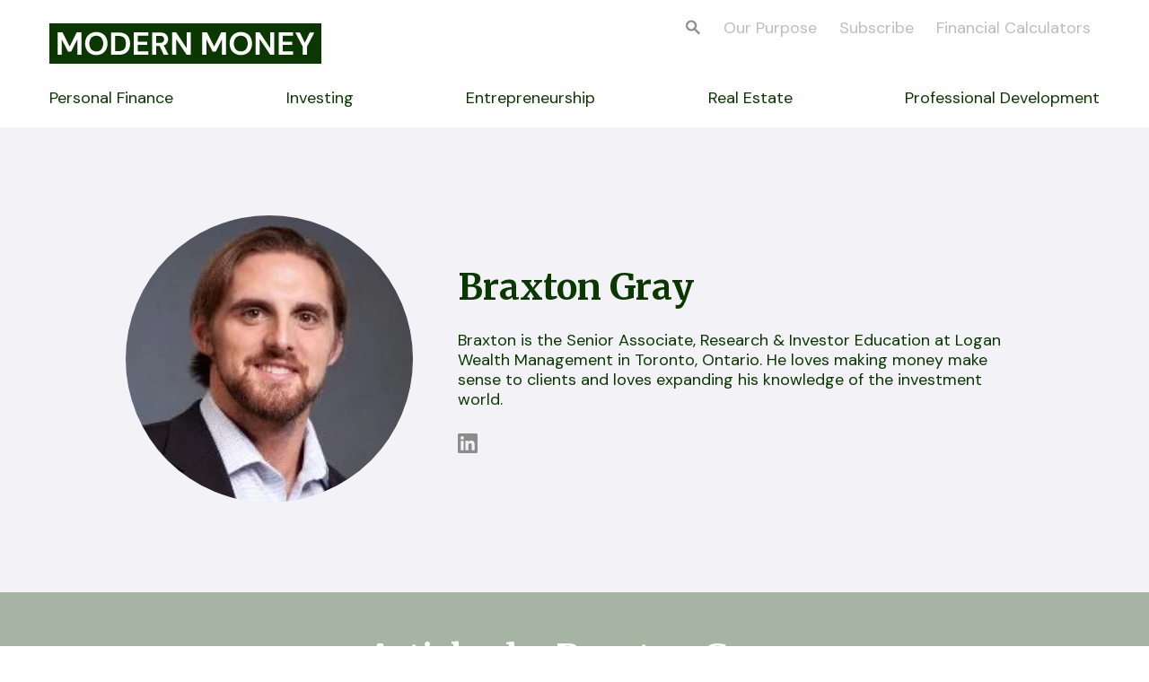

--- FILE ---
content_type: text/html; charset=UTF-8
request_url: https://modernmoney.ca/author/braxton-gray/
body_size: 13053
content:
<!DOCTYPE html>
<html lang="en-CA">
<head>
<meta charset="UTF-8">
<link rel="icon" type="image/png" href="https://modernmoney.ca/wp-content/themes/modernmoney/images/favicon.png">
<link rel="apple-touch-icon" sizes="72x72" href="https://modernmoney.ca/wp-content/themes/modernmoney/images/app-icon.png" />
<link rel="apple-touch-icon" sizes="114x114" href="https://modernmoney.ca/wp-content/themes/modernmoney/images/app-icon.png" />
<link rel="apple-touch-icon" sizes="144x144" href="https://modernmoney.ca/wp-content/themes/modernmoney/images/app-icon.png" />
<meta name="viewport" content="width=device-width, initial-scale=1, maximum-scale=1">

<link rel="profile" href="https://gmpg.org/xfn/11">
<link rel="pingback" href="https://modernmoney.ca/xmlrpc.php">
<script src="https://ajax.googleapis.com/ajax/libs/jquery/1.10.2/jquery.min.js"></script>
<link rel='stylesheet' href='https://modernmoney.ca/wp-content/themes/modernmoney/css/grid.css'/>
<link rel='stylesheet' href='https://modernmoney.ca/wp-content/themes/modernmoney/style.css'/>
<link rel='stylesheet' href='https://modernmoney.ca/wp-content/themes/modernmoney/css/swiper.min.css'/>

<link href="https://fonts.googleapis.com/css2?family=DM+Sans:ital,wght@0,400;0,500;0,700;1,400&family=Merriweather:wght@700&display=swap" rel="stylesheet">

<script id="mcjs">!function(c,h,i,m,p){m=c.createElement(h),p=c.getElementsByTagName(h)[0],m.async=1,m.src=i,p.parentNode.insertBefore(m,p)}(document,"script","https://chimpstatic.com/mcjs-connected/js/users/c75609a331b49d4d5fa06aed0/5d05fa60bf55751c44d2af82a.js");</script>

<meta name='robots' content='index, follow, max-image-preview:large, max-snippet:-1, max-video-preview:-1' />

	<!-- This site is optimized with the Yoast SEO plugin v25.6 - https://yoast.com/wordpress/plugins/seo/ -->
	<title>Braxton Gray</title>
	<meta name="description" content="Braxton Gray is a Modern Money contributor." />
	<link rel="canonical" href="https://modernmoney.ca/author/braxton-gray/" />
	<meta property="og:locale" content="en_US" />
	<meta property="og:type" content="profile" />
	<meta property="og:title" content="Braxton Gray" />
	<meta property="og:description" content="Braxton Gray is a Modern Money contributor." />
	<meta property="og:url" content="https://modernmoney.ca/author/braxton-gray/" />
	<meta property="og:site_name" content="Modern Money" />
	<meta property="og:image" content="https://modernmoney.ca/wp-content/uploads/2021/07/cropped-Braxton-Gray-e1626634921212.jpg" />
	<meta property="og:image:width" content="218" />
	<meta property="og:image:height" content="218" />
	<meta property="og:image:type" content="image/jpeg" />
	<meta name="twitter:card" content="summary_large_image" />
	<script type="application/ld+json" class="yoast-schema-graph">{"@context":"https://schema.org","@graph":[{"@type":"ProfilePage","@id":"https://modernmoney.ca/author/braxton-gray/","url":"https://modernmoney.ca/author/braxton-gray/","name":"Braxton Gray","isPartOf":{"@id":"https://modernmoney.ca/#website"},"primaryImageOfPage":{"@id":"https://modernmoney.ca/author/braxton-gray/#primaryimage"},"image":{"@id":"https://modernmoney.ca/author/braxton-gray/#primaryimage"},"thumbnailUrl":"https://modernmoney.ca/wp-content/uploads/2021/07/shutterstock_1842556189-1-scaled-e1626637902291.jpg","description":"Braxton Gray is a Modern Money contributor.","breadcrumb":{"@id":"https://modernmoney.ca/author/braxton-gray/#breadcrumb"},"inLanguage":"en-CA","potentialAction":[{"@type":"ReadAction","target":["https://modernmoney.ca/author/braxton-gray/"]}]},{"@type":"ImageObject","inLanguage":"en-CA","@id":"https://modernmoney.ca/author/braxton-gray/#primaryimage","url":"https://modernmoney.ca/wp-content/uploads/2021/07/shutterstock_1842556189-1-scaled-e1626637902291.jpg","contentUrl":"https://modernmoney.ca/wp-content/uploads/2021/07/shutterstock_1842556189-1-scaled-e1626637902291.jpg","width":2560,"height":1491,"caption":"CFA or MBA"},{"@type":"BreadcrumbList","@id":"https://modernmoney.ca/author/braxton-gray/#breadcrumb","itemListElement":[{"@type":"ListItem","position":1,"name":"Home","item":"https://modernmoney.ca/"},{"@type":"ListItem","position":2,"name":"Archives for Braxton Gray"}]},{"@type":"WebSite","@id":"https://modernmoney.ca/#website","url":"https://modernmoney.ca/","name":"Modern Money","description":"the ultimate guide for young professionals","publisher":{"@id":"https://modernmoney.ca/#organization"},"potentialAction":[{"@type":"SearchAction","target":{"@type":"EntryPoint","urlTemplate":"https://modernmoney.ca/?s={search_term_string}"},"query-input":{"@type":"PropertyValueSpecification","valueRequired":true,"valueName":"search_term_string"}}],"inLanguage":"en-CA"},{"@type":"Organization","@id":"https://modernmoney.ca/#organization","name":"Modern Money","url":"https://modernmoney.ca/","logo":{"@type":"ImageObject","inLanguage":"en-CA","@id":"https://modernmoney.ca/#/schema/logo/image/","url":"https://modernmoney.ca/wp-content/uploads/2020/06/cropped-MM-Logo-1.png","contentUrl":"https://modernmoney.ca/wp-content/uploads/2020/06/cropped-MM-Logo-1.png","width":303,"height":45,"caption":"Modern Money"},"image":{"@id":"https://modernmoney.ca/#/schema/logo/image/"},"sameAs":["https://www.facebook.com/Modern-Money-Inc-104849421191949/","https://www.instagram.com/ModernMoneyInc/","https://www.linkedin.com/company/modern-money-inc"]},{"@type":"Person","@id":"https://modernmoney.ca/#/schema/person/3df847e95887a73ea5198d0180f3bbb8","name":"Braxton Gray","image":{"@type":"ImageObject","inLanguage":"en-CA","@id":"https://modernmoney.ca/#/schema/person/image/","url":"https://modernmoney.ca/wp-content/uploads/2021/07/cropped-Braxton-Gray-e1626634921212-96x96.jpg","contentUrl":"https://modernmoney.ca/wp-content/uploads/2021/07/cropped-Braxton-Gray-e1626634921212-96x96.jpg","caption":"Braxton Gray"},"description":"CFA®, MBA, CFP® - Senior Associate, Research &amp; Investor Education - Logan Wealth Management","sameAs":["https://www.linkedin.com/in/braxton-gray-cfa-cfp-mba-7725a660"],"mainEntityOfPage":{"@id":"https://modernmoney.ca/author/braxton-gray/"}}]}</script>
	<!-- / Yoast SEO plugin. -->


<script type="text/javascript" id="wpp-js" src="https://modernmoney.ca/wp-content/plugins/wordpress-popular-posts/assets/js/wpp.min.js?ver=7.3.6" data-sampling="0" data-sampling-rate="100" data-api-url="https://modernmoney.ca/wp-json/wordpress-popular-posts" data-post-id="0" data-token="7b92e6355a" data-lang="0" data-debug="0"></script>
<link rel="alternate" type="application/rss+xml" title="Modern Money &raquo; Posts by Braxton Gray Feed" href="https://modernmoney.ca/author/braxton-gray/feed/" />
		<!-- This site uses the Google Analytics by MonsterInsights plugin v9.11.0 - Using Analytics tracking - https://www.monsterinsights.com/ -->
							<script src="//www.googletagmanager.com/gtag/js?id=G-NP2FB1FELV"  data-cfasync="false" data-wpfc-render="false" type="text/javascript" async></script>
			<script data-cfasync="false" data-wpfc-render="false" type="text/javascript">
				var mi_version = '9.11.0';
				var mi_track_user = true;
				var mi_no_track_reason = '';
								var MonsterInsightsDefaultLocations = {"page_location":"https:\/\/modernmoney.ca\/author\/braxton-gray\/"};
								if ( typeof MonsterInsightsPrivacyGuardFilter === 'function' ) {
					var MonsterInsightsLocations = (typeof MonsterInsightsExcludeQuery === 'object') ? MonsterInsightsPrivacyGuardFilter( MonsterInsightsExcludeQuery ) : MonsterInsightsPrivacyGuardFilter( MonsterInsightsDefaultLocations );
				} else {
					var MonsterInsightsLocations = (typeof MonsterInsightsExcludeQuery === 'object') ? MonsterInsightsExcludeQuery : MonsterInsightsDefaultLocations;
				}

								var disableStrs = [
										'ga-disable-G-NP2FB1FELV',
									];

				/* Function to detect opted out users */
				function __gtagTrackerIsOptedOut() {
					for (var index = 0; index < disableStrs.length; index++) {
						if (document.cookie.indexOf(disableStrs[index] + '=true') > -1) {
							return true;
						}
					}

					return false;
				}

				/* Disable tracking if the opt-out cookie exists. */
				if (__gtagTrackerIsOptedOut()) {
					for (var index = 0; index < disableStrs.length; index++) {
						window[disableStrs[index]] = true;
					}
				}

				/* Opt-out function */
				function __gtagTrackerOptout() {
					for (var index = 0; index < disableStrs.length; index++) {
						document.cookie = disableStrs[index] + '=true; expires=Thu, 31 Dec 2099 23:59:59 UTC; path=/';
						window[disableStrs[index]] = true;
					}
				}

				if ('undefined' === typeof gaOptout) {
					function gaOptout() {
						__gtagTrackerOptout();
					}
				}
								window.dataLayer = window.dataLayer || [];

				window.MonsterInsightsDualTracker = {
					helpers: {},
					trackers: {},
				};
				if (mi_track_user) {
					function __gtagDataLayer() {
						dataLayer.push(arguments);
					}

					function __gtagTracker(type, name, parameters) {
						if (!parameters) {
							parameters = {};
						}

						if (parameters.send_to) {
							__gtagDataLayer.apply(null, arguments);
							return;
						}

						if (type === 'event') {
														parameters.send_to = monsterinsights_frontend.v4_id;
							var hookName = name;
							if (typeof parameters['event_category'] !== 'undefined') {
								hookName = parameters['event_category'] + ':' + name;
							}

							if (typeof MonsterInsightsDualTracker.trackers[hookName] !== 'undefined') {
								MonsterInsightsDualTracker.trackers[hookName](parameters);
							} else {
								__gtagDataLayer('event', name, parameters);
							}
							
						} else {
							__gtagDataLayer.apply(null, arguments);
						}
					}

					__gtagTracker('js', new Date());
					__gtagTracker('set', {
						'developer_id.dZGIzZG': true,
											});
					if ( MonsterInsightsLocations.page_location ) {
						__gtagTracker('set', MonsterInsightsLocations);
					}
										__gtagTracker('config', 'G-NP2FB1FELV', {"forceSSL":"true","link_attribution":"true"} );
										window.gtag = __gtagTracker;										(function () {
						/* https://developers.google.com/analytics/devguides/collection/analyticsjs/ */
						/* ga and __gaTracker compatibility shim. */
						var noopfn = function () {
							return null;
						};
						var newtracker = function () {
							return new Tracker();
						};
						var Tracker = function () {
							return null;
						};
						var p = Tracker.prototype;
						p.get = noopfn;
						p.set = noopfn;
						p.send = function () {
							var args = Array.prototype.slice.call(arguments);
							args.unshift('send');
							__gaTracker.apply(null, args);
						};
						var __gaTracker = function () {
							var len = arguments.length;
							if (len === 0) {
								return;
							}
							var f = arguments[len - 1];
							if (typeof f !== 'object' || f === null || typeof f.hitCallback !== 'function') {
								if ('send' === arguments[0]) {
									var hitConverted, hitObject = false, action;
									if ('event' === arguments[1]) {
										if ('undefined' !== typeof arguments[3]) {
											hitObject = {
												'eventAction': arguments[3],
												'eventCategory': arguments[2],
												'eventLabel': arguments[4],
												'value': arguments[5] ? arguments[5] : 1,
											}
										}
									}
									if ('pageview' === arguments[1]) {
										if ('undefined' !== typeof arguments[2]) {
											hitObject = {
												'eventAction': 'page_view',
												'page_path': arguments[2],
											}
										}
									}
									if (typeof arguments[2] === 'object') {
										hitObject = arguments[2];
									}
									if (typeof arguments[5] === 'object') {
										Object.assign(hitObject, arguments[5]);
									}
									if ('undefined' !== typeof arguments[1].hitType) {
										hitObject = arguments[1];
										if ('pageview' === hitObject.hitType) {
											hitObject.eventAction = 'page_view';
										}
									}
									if (hitObject) {
										action = 'timing' === arguments[1].hitType ? 'timing_complete' : hitObject.eventAction;
										hitConverted = mapArgs(hitObject);
										__gtagTracker('event', action, hitConverted);
									}
								}
								return;
							}

							function mapArgs(args) {
								var arg, hit = {};
								var gaMap = {
									'eventCategory': 'event_category',
									'eventAction': 'event_action',
									'eventLabel': 'event_label',
									'eventValue': 'event_value',
									'nonInteraction': 'non_interaction',
									'timingCategory': 'event_category',
									'timingVar': 'name',
									'timingValue': 'value',
									'timingLabel': 'event_label',
									'page': 'page_path',
									'location': 'page_location',
									'title': 'page_title',
									'referrer' : 'page_referrer',
								};
								for (arg in args) {
																		if (!(!args.hasOwnProperty(arg) || !gaMap.hasOwnProperty(arg))) {
										hit[gaMap[arg]] = args[arg];
									} else {
										hit[arg] = args[arg];
									}
								}
								return hit;
							}

							try {
								f.hitCallback();
							} catch (ex) {
							}
						};
						__gaTracker.create = newtracker;
						__gaTracker.getByName = newtracker;
						__gaTracker.getAll = function () {
							return [];
						};
						__gaTracker.remove = noopfn;
						__gaTracker.loaded = true;
						window['__gaTracker'] = __gaTracker;
					})();
									} else {
										console.log("");
					(function () {
						function __gtagTracker() {
							return null;
						}

						window['__gtagTracker'] = __gtagTracker;
						window['gtag'] = __gtagTracker;
					})();
									}
			</script>
							<!-- / Google Analytics by MonsterInsights -->
		<link rel='stylesheet' id='sbi_styles-css' href='https://modernmoney.ca/wp-content/plugins/instagram-feed/css/sbi-styles.min.css?ver=6.10.0' type='text/css' media='all' />
<link rel='stylesheet' id='wp-block-library-css' href='https://modernmoney.ca/wp-includes/css/dist/block-library/style.min.css?ver=6.6.4' type='text/css' media='all' />
<link rel='stylesheet' id='wpzoom-social-icons-block-style-css' href='https://modernmoney.ca/wp-content/plugins/social-icons-widget-by-wpzoom/block/dist/style-wpzoom-social-icons.css?ver=4.5.3' type='text/css' media='all' />
<style id='classic-theme-styles-inline-css' type='text/css'>
/*! This file is auto-generated */
.wp-block-button__link{color:#fff;background-color:#32373c;border-radius:9999px;box-shadow:none;text-decoration:none;padding:calc(.667em + 2px) calc(1.333em + 2px);font-size:1.125em}.wp-block-file__button{background:#32373c;color:#fff;text-decoration:none}
</style>
<style id='global-styles-inline-css' type='text/css'>
:root{--wp--preset--aspect-ratio--square: 1;--wp--preset--aspect-ratio--4-3: 4/3;--wp--preset--aspect-ratio--3-4: 3/4;--wp--preset--aspect-ratio--3-2: 3/2;--wp--preset--aspect-ratio--2-3: 2/3;--wp--preset--aspect-ratio--16-9: 16/9;--wp--preset--aspect-ratio--9-16: 9/16;--wp--preset--color--black: #000000;--wp--preset--color--cyan-bluish-gray: #abb8c3;--wp--preset--color--white: #ffffff;--wp--preset--color--pale-pink: #f78da7;--wp--preset--color--vivid-red: #cf2e2e;--wp--preset--color--luminous-vivid-orange: #ff6900;--wp--preset--color--luminous-vivid-amber: #fcb900;--wp--preset--color--light-green-cyan: #7bdcb5;--wp--preset--color--vivid-green-cyan: #00d084;--wp--preset--color--pale-cyan-blue: #8ed1fc;--wp--preset--color--vivid-cyan-blue: #0693e3;--wp--preset--color--vivid-purple: #9b51e0;--wp--preset--gradient--vivid-cyan-blue-to-vivid-purple: linear-gradient(135deg,rgba(6,147,227,1) 0%,rgb(155,81,224) 100%);--wp--preset--gradient--light-green-cyan-to-vivid-green-cyan: linear-gradient(135deg,rgb(122,220,180) 0%,rgb(0,208,130) 100%);--wp--preset--gradient--luminous-vivid-amber-to-luminous-vivid-orange: linear-gradient(135deg,rgba(252,185,0,1) 0%,rgba(255,105,0,1) 100%);--wp--preset--gradient--luminous-vivid-orange-to-vivid-red: linear-gradient(135deg,rgba(255,105,0,1) 0%,rgb(207,46,46) 100%);--wp--preset--gradient--very-light-gray-to-cyan-bluish-gray: linear-gradient(135deg,rgb(238,238,238) 0%,rgb(169,184,195) 100%);--wp--preset--gradient--cool-to-warm-spectrum: linear-gradient(135deg,rgb(74,234,220) 0%,rgb(151,120,209) 20%,rgb(207,42,186) 40%,rgb(238,44,130) 60%,rgb(251,105,98) 80%,rgb(254,248,76) 100%);--wp--preset--gradient--blush-light-purple: linear-gradient(135deg,rgb(255,206,236) 0%,rgb(152,150,240) 100%);--wp--preset--gradient--blush-bordeaux: linear-gradient(135deg,rgb(254,205,165) 0%,rgb(254,45,45) 50%,rgb(107,0,62) 100%);--wp--preset--gradient--luminous-dusk: linear-gradient(135deg,rgb(255,203,112) 0%,rgb(199,81,192) 50%,rgb(65,88,208) 100%);--wp--preset--gradient--pale-ocean: linear-gradient(135deg,rgb(255,245,203) 0%,rgb(182,227,212) 50%,rgb(51,167,181) 100%);--wp--preset--gradient--electric-grass: linear-gradient(135deg,rgb(202,248,128) 0%,rgb(113,206,126) 100%);--wp--preset--gradient--midnight: linear-gradient(135deg,rgb(2,3,129) 0%,rgb(40,116,252) 100%);--wp--preset--font-size--small: 13px;--wp--preset--font-size--medium: 20px;--wp--preset--font-size--large: 36px;--wp--preset--font-size--x-large: 42px;--wp--preset--spacing--20: 0.44rem;--wp--preset--spacing--30: 0.67rem;--wp--preset--spacing--40: 1rem;--wp--preset--spacing--50: 1.5rem;--wp--preset--spacing--60: 2.25rem;--wp--preset--spacing--70: 3.38rem;--wp--preset--spacing--80: 5.06rem;--wp--preset--shadow--natural: 6px 6px 9px rgba(0, 0, 0, 0.2);--wp--preset--shadow--deep: 12px 12px 50px rgba(0, 0, 0, 0.4);--wp--preset--shadow--sharp: 6px 6px 0px rgba(0, 0, 0, 0.2);--wp--preset--shadow--outlined: 6px 6px 0px -3px rgba(255, 255, 255, 1), 6px 6px rgba(0, 0, 0, 1);--wp--preset--shadow--crisp: 6px 6px 0px rgba(0, 0, 0, 1);}:where(.is-layout-flex){gap: 0.5em;}:where(.is-layout-grid){gap: 0.5em;}body .is-layout-flex{display: flex;}.is-layout-flex{flex-wrap: wrap;align-items: center;}.is-layout-flex > :is(*, div){margin: 0;}body .is-layout-grid{display: grid;}.is-layout-grid > :is(*, div){margin: 0;}:where(.wp-block-columns.is-layout-flex){gap: 2em;}:where(.wp-block-columns.is-layout-grid){gap: 2em;}:where(.wp-block-post-template.is-layout-flex){gap: 1.25em;}:where(.wp-block-post-template.is-layout-grid){gap: 1.25em;}.has-black-color{color: var(--wp--preset--color--black) !important;}.has-cyan-bluish-gray-color{color: var(--wp--preset--color--cyan-bluish-gray) !important;}.has-white-color{color: var(--wp--preset--color--white) !important;}.has-pale-pink-color{color: var(--wp--preset--color--pale-pink) !important;}.has-vivid-red-color{color: var(--wp--preset--color--vivid-red) !important;}.has-luminous-vivid-orange-color{color: var(--wp--preset--color--luminous-vivid-orange) !important;}.has-luminous-vivid-amber-color{color: var(--wp--preset--color--luminous-vivid-amber) !important;}.has-light-green-cyan-color{color: var(--wp--preset--color--light-green-cyan) !important;}.has-vivid-green-cyan-color{color: var(--wp--preset--color--vivid-green-cyan) !important;}.has-pale-cyan-blue-color{color: var(--wp--preset--color--pale-cyan-blue) !important;}.has-vivid-cyan-blue-color{color: var(--wp--preset--color--vivid-cyan-blue) !important;}.has-vivid-purple-color{color: var(--wp--preset--color--vivid-purple) !important;}.has-black-background-color{background-color: var(--wp--preset--color--black) !important;}.has-cyan-bluish-gray-background-color{background-color: var(--wp--preset--color--cyan-bluish-gray) !important;}.has-white-background-color{background-color: var(--wp--preset--color--white) !important;}.has-pale-pink-background-color{background-color: var(--wp--preset--color--pale-pink) !important;}.has-vivid-red-background-color{background-color: var(--wp--preset--color--vivid-red) !important;}.has-luminous-vivid-orange-background-color{background-color: var(--wp--preset--color--luminous-vivid-orange) !important;}.has-luminous-vivid-amber-background-color{background-color: var(--wp--preset--color--luminous-vivid-amber) !important;}.has-light-green-cyan-background-color{background-color: var(--wp--preset--color--light-green-cyan) !important;}.has-vivid-green-cyan-background-color{background-color: var(--wp--preset--color--vivid-green-cyan) !important;}.has-pale-cyan-blue-background-color{background-color: var(--wp--preset--color--pale-cyan-blue) !important;}.has-vivid-cyan-blue-background-color{background-color: var(--wp--preset--color--vivid-cyan-blue) !important;}.has-vivid-purple-background-color{background-color: var(--wp--preset--color--vivid-purple) !important;}.has-black-border-color{border-color: var(--wp--preset--color--black) !important;}.has-cyan-bluish-gray-border-color{border-color: var(--wp--preset--color--cyan-bluish-gray) !important;}.has-white-border-color{border-color: var(--wp--preset--color--white) !important;}.has-pale-pink-border-color{border-color: var(--wp--preset--color--pale-pink) !important;}.has-vivid-red-border-color{border-color: var(--wp--preset--color--vivid-red) !important;}.has-luminous-vivid-orange-border-color{border-color: var(--wp--preset--color--luminous-vivid-orange) !important;}.has-luminous-vivid-amber-border-color{border-color: var(--wp--preset--color--luminous-vivid-amber) !important;}.has-light-green-cyan-border-color{border-color: var(--wp--preset--color--light-green-cyan) !important;}.has-vivid-green-cyan-border-color{border-color: var(--wp--preset--color--vivid-green-cyan) !important;}.has-pale-cyan-blue-border-color{border-color: var(--wp--preset--color--pale-cyan-blue) !important;}.has-vivid-cyan-blue-border-color{border-color: var(--wp--preset--color--vivid-cyan-blue) !important;}.has-vivid-purple-border-color{border-color: var(--wp--preset--color--vivid-purple) !important;}.has-vivid-cyan-blue-to-vivid-purple-gradient-background{background: var(--wp--preset--gradient--vivid-cyan-blue-to-vivid-purple) !important;}.has-light-green-cyan-to-vivid-green-cyan-gradient-background{background: var(--wp--preset--gradient--light-green-cyan-to-vivid-green-cyan) !important;}.has-luminous-vivid-amber-to-luminous-vivid-orange-gradient-background{background: var(--wp--preset--gradient--luminous-vivid-amber-to-luminous-vivid-orange) !important;}.has-luminous-vivid-orange-to-vivid-red-gradient-background{background: var(--wp--preset--gradient--luminous-vivid-orange-to-vivid-red) !important;}.has-very-light-gray-to-cyan-bluish-gray-gradient-background{background: var(--wp--preset--gradient--very-light-gray-to-cyan-bluish-gray) !important;}.has-cool-to-warm-spectrum-gradient-background{background: var(--wp--preset--gradient--cool-to-warm-spectrum) !important;}.has-blush-light-purple-gradient-background{background: var(--wp--preset--gradient--blush-light-purple) !important;}.has-blush-bordeaux-gradient-background{background: var(--wp--preset--gradient--blush-bordeaux) !important;}.has-luminous-dusk-gradient-background{background: var(--wp--preset--gradient--luminous-dusk) !important;}.has-pale-ocean-gradient-background{background: var(--wp--preset--gradient--pale-ocean) !important;}.has-electric-grass-gradient-background{background: var(--wp--preset--gradient--electric-grass) !important;}.has-midnight-gradient-background{background: var(--wp--preset--gradient--midnight) !important;}.has-small-font-size{font-size: var(--wp--preset--font-size--small) !important;}.has-medium-font-size{font-size: var(--wp--preset--font-size--medium) !important;}.has-large-font-size{font-size: var(--wp--preset--font-size--large) !important;}.has-x-large-font-size{font-size: var(--wp--preset--font-size--x-large) !important;}
:where(.wp-block-post-template.is-layout-flex){gap: 1.25em;}:where(.wp-block-post-template.is-layout-grid){gap: 1.25em;}
:where(.wp-block-columns.is-layout-flex){gap: 2em;}:where(.wp-block-columns.is-layout-grid){gap: 2em;}
:root :where(.wp-block-pullquote){font-size: 1.5em;line-height: 1.6;}
</style>
<link rel='stylesheet' id='wordpress-popular-posts-css-css' href='https://modernmoney.ca/wp-content/plugins/wordpress-popular-posts/assets/css/wpp.css?ver=7.3.6' type='text/css' media='all' />
<link rel='stylesheet' id='wpzoom-social-icons-socicon-css' href='https://modernmoney.ca/wp-content/plugins/social-icons-widget-by-wpzoom/assets/css/wpzoom-socicon.css?ver=1764864273' type='text/css' media='all' />
<link rel='stylesheet' id='wpzoom-social-icons-genericons-css' href='https://modernmoney.ca/wp-content/plugins/social-icons-widget-by-wpzoom/assets/css/genericons.css?ver=1764864273' type='text/css' media='all' />
<link rel='stylesheet' id='wpzoom-social-icons-academicons-css' href='https://modernmoney.ca/wp-content/plugins/social-icons-widget-by-wpzoom/assets/css/academicons.min.css?ver=1764864273' type='text/css' media='all' />
<link rel='stylesheet' id='wpzoom-social-icons-font-awesome-3-css' href='https://modernmoney.ca/wp-content/plugins/social-icons-widget-by-wpzoom/assets/css/font-awesome-3.min.css?ver=1764864273' type='text/css' media='all' />
<link rel='stylesheet' id='dashicons-css' href='https://modernmoney.ca/wp-includes/css/dashicons.min.css?ver=6.6.4' type='text/css' media='all' />
<link rel='stylesheet' id='wpzoom-social-icons-styles-css' href='https://modernmoney.ca/wp-content/plugins/social-icons-widget-by-wpzoom/assets/css/wpzoom-social-icons-styles.css?ver=1764864273' type='text/css' media='all' />
<link rel='preload' as='font'  id='wpzoom-social-icons-font-academicons-woff2-css' href='https://modernmoney.ca/wp-content/plugins/social-icons-widget-by-wpzoom/assets/font/academicons.woff2?v=1.9.2'  type='font/woff2' crossorigin />
<link rel='preload' as='font'  id='wpzoom-social-icons-font-fontawesome-3-woff2-css' href='https://modernmoney.ca/wp-content/plugins/social-icons-widget-by-wpzoom/assets/font/fontawesome-webfont.woff2?v=4.7.0'  type='font/woff2' crossorigin />
<link rel='preload' as='font'  id='wpzoom-social-icons-font-genericons-woff-css' href='https://modernmoney.ca/wp-content/plugins/social-icons-widget-by-wpzoom/assets/font/Genericons.woff'  type='font/woff' crossorigin />
<link rel='preload' as='font'  id='wpzoom-social-icons-font-socicon-woff2-css' href='https://modernmoney.ca/wp-content/plugins/social-icons-widget-by-wpzoom/assets/font/socicon.woff2?v=4.5.3'  type='font/woff2' crossorigin />
<script type="text/javascript" src="https://modernmoney.ca/wp-content/plugins/google-analytics-for-wordpress/assets/js/frontend-gtag.min.js?ver=9.11.0" id="monsterinsights-frontend-script-js" async="async" data-wp-strategy="async"></script>
<script data-cfasync="false" data-wpfc-render="false" type="text/javascript" id='monsterinsights-frontend-script-js-extra'>/* <![CDATA[ */
var monsterinsights_frontend = {"js_events_tracking":"true","download_extensions":"doc,pdf,ppt,zip,xls,docx,pptx,xlsx","inbound_paths":"[{\"path\":\"\\\/go\\\/\",\"label\":\"affiliate\"},{\"path\":\"\\\/recommend\\\/\",\"label\":\"affiliate\"}]","home_url":"https:\/\/modernmoney.ca","hash_tracking":"false","v4_id":"G-NP2FB1FELV"};/* ]]> */
</script>
<script type="text/javascript" src="https://modernmoney.ca/wp-includes/js/jquery/jquery.min.js?ver=3.7.1" id="jquery-core-js"></script>
<script type="text/javascript" src="https://modernmoney.ca/wp-includes/js/jquery/jquery-migrate.min.js?ver=3.4.1" id="jquery-migrate-js"></script>
<link rel="https://api.w.org/" href="https://modernmoney.ca/wp-json/" /><link rel="alternate" title="JSON" type="application/json" href="https://modernmoney.ca/wp-json/wp/v2/users/51" /><link rel="EditURI" type="application/rsd+xml" title="RSD" href="https://modernmoney.ca/xmlrpc.php?rsd" />
<meta name="generator" content="WordPress 6.6.4" />
            <style id="wpp-loading-animation-styles">@-webkit-keyframes bgslide{from{background-position-x:0}to{background-position-x:-200%}}@keyframes bgslide{from{background-position-x:0}to{background-position-x:-200%}}.wpp-widget-block-placeholder,.wpp-shortcode-placeholder{margin:0 auto;width:60px;height:3px;background:#dd3737;background:linear-gradient(90deg,#dd3737 0%,#571313 10%,#dd3737 100%);background-size:200% auto;border-radius:3px;-webkit-animation:bgslide 1s infinite linear;animation:bgslide 1s infinite linear}</style>
            <meta name="generator" content="Elementor 3.34.0; features: additional_custom_breakpoints; settings: css_print_method-external, google_font-enabled, font_display-swap">
			<style>
				.e-con.e-parent:nth-of-type(n+4):not(.e-lazyloaded):not(.e-no-lazyload),
				.e-con.e-parent:nth-of-type(n+4):not(.e-lazyloaded):not(.e-no-lazyload) * {
					background-image: none !important;
				}
				@media screen and (max-height: 1024px) {
					.e-con.e-parent:nth-of-type(n+3):not(.e-lazyloaded):not(.e-no-lazyload),
					.e-con.e-parent:nth-of-type(n+3):not(.e-lazyloaded):not(.e-no-lazyload) * {
						background-image: none !important;
					}
				}
				@media screen and (max-height: 640px) {
					.e-con.e-parent:nth-of-type(n+2):not(.e-lazyloaded):not(.e-no-lazyload),
					.e-con.e-parent:nth-of-type(n+2):not(.e-lazyloaded):not(.e-no-lazyload) * {
						background-image: none !important;
					}
				}
			</style>
			<script>  (function(d, t) {
      var v = d.createElement(t), s = d.getElementsByTagName(t)[0];
      v.onload = function() {
        window.voiceflow.chat.load({
          verify: { projectID: '65f7219f28c3bf152a815738' },
          url: 'https://general-runtime.voiceflow.com',
          versionID: 'production'
        });
      }
      v.src = "https://cdn.voiceflow.com/widget/bundle.mjs"; v.type = "text/javascript"; s.parentNode.insertBefore(v, s);
  })(document, 'script');
</script><link rel="icon" href="https://modernmoney.ca/wp-content/uploads/2023/05/cropped-MM-32x32.png" sizes="32x32" />
<link rel="icon" href="https://modernmoney.ca/wp-content/uploads/2023/05/cropped-MM-192x192.png" sizes="192x192" />
<link rel="apple-touch-icon" href="https://modernmoney.ca/wp-content/uploads/2023/05/cropped-MM-180x180.png" />
<meta name="msapplication-TileImage" content="https://modernmoney.ca/wp-content/uploads/2023/05/cropped-MM-270x270.png" />
		<style type="text/css" id="wp-custom-css">
			.sidebar .widget ul li a.wpp-post-title {overflow: hidden;}

.col .grey-link{
  display: none !important; 
}


figcaption.widget-image-caption{
	width:125px;
}		</style>
		</head>
<body data-rsssl=1 class="fixed">
<div class="header-spacing"></div>
<header id="header" class="header">
	<div class="grid grid-pad">
	<div class="row">
	    <div class="col col_logo">
	        <div class="logo scroll-hide">
	        	<a href="https://modernmoney.ca/">
	        		<svg id="header-logo" x="0px" y="0px" viewBox="0 0 303 45" width="303" height="45" preserveAspectRatio="xMidYMid meet">
						<path d="M0,45V0h303v45H0z M45.8,11.3c-1.8,1.1-3.4,2.6-4.4,4.5c-2.1,4.2-2.1,9.2,0,13.4c1,1.9,2.5,3.5,4.4,4.5 c2,1.1,4.2,1.7,6.5,1.6l0,0c2.3,0,4.5-0.5,6.5-1.6c1.9-1.1,3.4-2.6,4.4-4.5c2.1-4.2,2.1-9.2,0-13.4c-1-1.9-2.5-3.5-4.4-4.5 C54.7,9.1,49.8,9.1,45.8,11.3L45.8,11.3z M206.8,11.3c-1.8,1.1-3.4,2.6-4.4,4.5c-2.1,4.2-2.1,9.2,0,13.4c1,1.9,2.5,3.5,4.4,4.5 c2,1.1,4.2,1.7,6.5,1.6l0,0c2.3,0,4.5-0.5,6.5-1.6c1.9-1.1,3.4-2.6,4.4-4.5c2.1-4.2,2.1-9.2,0-13.4c-1-1.9-2.5-3.5-4.4-4.5 C215.8,9.1,210.9,9.1,206.8,11.3L206.8,11.3z M68.7,35h8.5c2.5,0.1,5-0.4,7.2-1.5c1.8-1,3.3-2.5,4.2-4.3c1.8-4.2,1.8-8.9,0-13.1 c-0.9-1.9-2.4-3.4-4.2-4.3c-2.2-1.1-4.7-1.6-7.2-1.5h-8.5V35z M122.8,25.2l4.6,9.8h5.2l-5.2-10.4c1.5-0.4,2.8-1.4,3.7-2.7 c0.8-1.2,1.2-2.7,1.2-4.2c0-1.3-0.3-2.7-1-3.8c-0.7-1.2-1.7-2.1-2.9-2.7c-1.5-0.7-3.2-1.1-4.9-1h-9.1V35l4.5,0v-9.8H122.8z M152.9,35h4.5V10.1h-4.5v17.5l-11.7-17.5h-4.5V35h4.5V17.5L152.9,35z M94,35h16.2v-3.7H98.5v-7.2h10.6v-3.5H98.5v-6.8h11.7v-3.7H94 V35z M31.3,34.9L31.3,34.9L31.3,34.9l4.5,0V10.1h-5.4l-7.8,15.8l-7.9-15.8H9.3V35h4.5V17.8l6.9,13.6v0h3.6l6.9-13.6L31.3,34.9z M282.3,26.1V35h4.6v-8.8l8.3-16h-5.1l-5.5,11.5l-5.5-11.5H274L282.3,26.1z M255.4,35h16.2v-3.7h-11.7v-7.2h10.6v-3.6h-10.6v-6.8 h11.7v-3.7h-16.2L255.4,35z M246,35h4.5V10.1H246v17.5l-11.7-17.5h-4.5v24.9h4.5V17.5L246,35z M192.3,35h4.5V10.1h-5.4l-7.8,15.8 l-7.9-15.8h-5.4v24.9h4.6V17.8l6.9,13.6h3.6l6.9-13.6L192.3,35z M52.3,31.3c-2.1,0.1-4.2-0.8-5.7-2.3c-2.8-3.8-2.8-9,0-12.9 c3.1-3.1,8.2-3.1,11.3,0c2.8,3.8,2.8,9,0,12.9c-1.4,1.5-3.3,2.4-5.3,2.4C52.5,31.3,52.4,31.3,52.3,31.3L52.3,31.3z M213.3,31.3 c-2.1,0.1-4.2-0.8-5.7-2.3c-2.8-3.8-2.8-9,0-12.9c3.1-3.1,8.2-3.1,11.3,0c2.8,3.8,2.8,9,0,12.9c-1.4,1.5-3.3,2.4-5.3,2.4 C213.5,31.3,213.4,31.3,213.3,31.3L213.3,31.3z M77,31.1h-3.7V14H77c1.7-0.1,3.4,0.3,4.9,1c1.2,0.7,2.1,1.7,2.6,2.9c1,3,1,6.2,0,9.2 c-0.5,1.2-1.4,2.3-2.6,2.9c-1.4,0.7-2.9,1-4.4,1C77.3,31.1,77.2,31.1,77,31.1L77,31.1z M123.4,21.8h-4.3v-7.9h4.3 c1.2-0.1,2.4,0.3,3.4,1.1c0.7,0.8,1.1,1.8,1,2.8c0.1,1.1-0.3,2.1-1.1,2.9c-0.8,0.7-1.9,1.1-3,1.1C123.6,21.8,123.5,21.8,123.4,21.8
						L123.4,21.8z"/>
					</svg>
	        	</a>
		       		       	</div>

	       	<div class="mini_logo scroll-show">
	       		<a href="">
	       			<svg id="header-icon" x="0px" y="0px" viewBox="0 0 54 31" width="54" height="31" preserveAspectRatio="xMidYMid meet">
						<path d="M0,31h54V0H0V31z M25.7,24.4h-3.3V12.1l-5,9.7h-2.6l-5-9.7v12.3H6.6V6.6h3.9l5.7,11.3l5.6-11.3h3.9V24.4z M47.4,24.4h-3.3 V12.1l-5,9.7h-2.6l-5-9.7v12.3h-3.3V6.6h3.9l5.7,11.3l5.6-11.3h3.9V24.4z"/>
					</svg>
	       		</a>
	       	</div>

	        	    </div>
	    <div class="col col_right vTop">

	    <div class="menu-top-menu-container"><nav><ul class="top-bar-menu"><li class="menu-item menu-item-type-post_type menu-item-object-page menu-item-1943"><a href="https://modernmoney.ca/our-purpose/">Our Purpose</a></li>
<li class="subscribe_trigger menu-item menu-item-type-custom menu-item-object-custom menu-item-513"><a href="#">Subscribe</a></li>
<li class="menu-item menu-item-type-post_type menu-item-object-page menu-item-172"><a title="Financial Calculators" href="https://modernmoney.ca/financial-calculators/">Financial Calculators</a></li>
<li class="search-icon" id="search-icon"><a href="#"><svg id="SEARCH_-_Icon" data-name="SEARCH - Icon" xmlns="http://www.w3.org/2000/svg" width="26.864" height="26.864" viewBox="0 0 26.864 26.864"><path id="Path_818" data-name="Path 818" d="M14.787,7.394a7.394,7.394,0,1,0-8.779,7.259V23.2H8.777V14.653A7.4,7.4,0,0,0,14.787,7.394ZM7.393,12.018a4.624,4.624,0,1,1,4.625-4.624A4.629,4.629,0,0,1,7.393,12.018Z" transform="translate(0 10.456) rotate(-45)" fill="#8c8c8c"/></svg></a><div class="search_bar">
			<form role="search" method="get" id="searchform"
		    class="searchform" action="https://modernmoney.ca/">
			<input type="text" value="" name="s" id="s" placeholder="Enter Keyword"/>
			</form>
		</div></li></ul></nav></div>
			<div class="mobilePlaceholder">
				<header class="mobile-nav">
					<a class="main-menu-trigger" href="#0">
						<span class="cd-menu-icon"></span>
					</a>
				</header>
			</div>

	    </div>
    </div>

    <div class="row">
    	<div class="menu-header-menu-container"><nav><ul class="main-menu"><li class="menu-item menu-item-type-taxonomy menu-item-object-category menu-item-has-children menu-item-166"><a title="Personal Finance" href="https://modernmoney.ca/category/personal-finance/">Personal Finance</a>
<ul class="sub-menu">
	<li class="menu-item menu-item-type-taxonomy menu-item-object-category menu-item-2516"><a href="https://modernmoney.ca/category/personal-finance/budgeting/">Budgeting</a></li>
	<li class="menu-item menu-item-type-taxonomy menu-item-object-category menu-item-2517"><a href="https://modernmoney.ca/category/personal-finance/money-management/">Money Management</a></li>
	<li class="menu-item menu-item-type-taxonomy menu-item-object-category menu-item-2518"><a href="https://modernmoney.ca/category/personal-finance/personal-finance-hacks/">Personal Finance Hacks</a></li>
</ul>
</li>
<li class="menu-item menu-item-type-taxonomy menu-item-object-category menu-item-has-children menu-item-165"><a title="Investing" href="https://modernmoney.ca/category/investing/">Investing</a>
<ul class="sub-menu">
	<li class="menu-item menu-item-type-taxonomy menu-item-object-category menu-item-2513"><a href="https://modernmoney.ca/category/investing/alternative-investments/">Alternative Investments</a></li>
	<li class="menu-item menu-item-type-taxonomy menu-item-object-category menu-item-2514"><a href="https://modernmoney.ca/category/investing/investing-basics/">Investing Basics</a></li>
	<li class="menu-item menu-item-type-taxonomy menu-item-object-category menu-item-2515"><a href="https://modernmoney.ca/category/investing/understanding-crypto/">Understanding Crypto</a></li>
</ul>
</li>
<li class="menu-item menu-item-type-taxonomy menu-item-object-category menu-item-has-children menu-item-996"><a href="https://modernmoney.ca/category/entrepreneurship/">Entrepreneurship</a>
<ul class="sub-menu">
	<li class="menu-item menu-item-type-taxonomy menu-item-object-category menu-item-2511"><a href="https://modernmoney.ca/category/entrepreneurship/getting-started-in-business/">Getting Started in Business</a></li>
	<li class="menu-item menu-item-type-taxonomy menu-item-object-category menu-item-2512"><a href="https://modernmoney.ca/category/entrepreneurship/tips-for-entrepreneurs/">Tips for Entrepreneurs</a></li>
</ul>
</li>
<li class="menu-item menu-item-type-taxonomy menu-item-object-category menu-item-has-children menu-item-168"><a title="Real Estate" href="https://modernmoney.ca/category/real-estate/">Real Estate</a>
<ul class="sub-menu">
	<li class="menu-item menu-item-type-taxonomy menu-item-object-category menu-item-2519"><a href="https://modernmoney.ca/category/real-estate/buying-a-home/">Buying a Home</a></li>
	<li class="menu-item menu-item-type-taxonomy menu-item-object-category menu-item-2520"><a href="https://modernmoney.ca/category/real-estate/buying-rental-properties/">Buying Rental Properties</a></li>
	<li class="menu-item menu-item-type-taxonomy menu-item-object-category menu-item-2521"><a href="https://modernmoney.ca/category/real-estate/mortgages-financing-cmhc/">Mortgages, Financing &amp; CMHC</a></li>
</ul>
</li>
<li class="menu-item menu-item-type-taxonomy menu-item-object-category menu-item-has-children menu-item-167"><a title="Professional Development" href="https://modernmoney.ca/category/professional-development/">Professional Development</a>
<ul class="sub-menu">
	<li class="menu-item menu-item-type-taxonomy menu-item-object-category menu-item-2522"><a href="https://modernmoney.ca/category/professional-development/career-advancement/">Career Advancement</a></li>
	<li class="menu-item menu-item-type-taxonomy menu-item-object-category menu-item-2523"><a href="https://modernmoney.ca/category/professional-development/insights-advice/">Insights &amp; Advice</a></li>
	<li class="menu-item menu-item-type-taxonomy menu-item-object-category menu-item-2524"><a href="https://modernmoney.ca/category/professional-development/tips-resources/">Tips &amp; Resources</a></li>
</ul>
</li>
</ul></nav></div>    </div>

	</div>
</header>


<div class="wrapper">

<section class="section author-bio-page">
    <div class="author-bio-section">
        <div class="grid grid-pad">
            <div class="author-page-bio"><div class="author-column author-bio-pic"><img alt='Braxton Gray' src='https://modernmoney.ca/wp-content/uploads/2021/07/cropped-Braxton-Gray-e1626634921212.jpg' srcset='https://modernmoney.ca/wp-content/uploads/2021/07/cropped-Braxton-Gray-e1626634921212.jpg 2x' class='avatar avatar-560 photo' height='560' width='560' decoding='async'/></div><div class="author-column author-bio-info"><h1>Braxton Gray</h1><p>Braxton is the Senior Associate, Research &amp; Investor Education at Logan Wealth Management in Toronto, Ontario. He loves making money make sense to clients and loves expanding his knowledge of the investment world.</p>
<div class="social-links"><a href="https://www.linkedin.com/in/braxton-gray-cfa-cfp-mba-7725a660" title="LinkedIn" target="_blank"><svg id="Linked_In_-_white" data-name="Linked In - white" xmlns="http://www.w3.org/2000/svg" width="21.934" height="21.935" viewBox="0 0 21.934 21.935"> <g id="Group_7" data-name="Group 7" transform="translate(0 0)"> <g id="Group_6" data-name="Group 6"> <path id="Path_4" data-name="Path 4" d="M3460.281,1581.581h-3.253v-5.09c0-1.214-.021-2.776-1.69-2.776-1.693,0-1.951,1.323-1.951,2.689v5.177h-3.25v-10.468h3.119v1.431h.044a3.418,3.418,0,0,1,3.078-1.691c3.294,0,3.9,2.167,3.9,4.987Zm-13.812-11.9a1.887,1.887,0,1,1,1.885-1.887,1.886,1.886,0,0,1-1.885,1.887m1.627,11.9h-3.257v-10.468h3.257Zm13.805-18.691h-18.694a1.6,1.6,0,0,0-1.618,1.582v18.771a1.6,1.6,0,0,0,1.618,1.583H3461.9a1.6,1.6,0,0,0,1.623-1.583v-18.771a1.6,1.6,0,0,0-1.623-1.582" transform="translate(-3441.59 -1562.89)" fill="#8c8c8c"/> </g> </g></svg></a></div>
		</div></div>        </div>
    </div>
</section>

<section class="section author-page-articles">
    <div class="author-articles">
    	<div class="grid grid-pad">
            <h2 class="author-page-articles-title">Articles by Braxton Gray</h2>
            
								<div class="row featured_list vTop">
							<div class="col col_main_feat">
								<div class="item"><a href="https://modernmoney.ca/professional-development/cfa-or-mba/"><div class="row image" style="background: url('https://modernmoney.ca/wp-content/uploads/2021/07/shutterstock_1842556189-1-scaled-e1626637902291.jpg') center no-repeat; background-size: cover;"></div></a><div class="content"><div class="meta tp">Featured Article</div><h2><a href="https://modernmoney.ca/professional-development/cfa-or-mba/" class="post_link">CFA or MBA? Here Are the Key Points to Consider</a></h2><p class="excerpt-text">After consulting with several industry professionals, I opted to complete both the CFA and an MBA. In hindsight, I now see things very differently and can put my decision in a different context, prior to understanding and navigating the complicated world of acronyms and accolades...</p><div class="meta ft"><div class="row vMid"><div class="col col_avatar"><img alt='Braxton Gray' src='https://modernmoney.ca/wp-content/uploads/2021/07/cropped-Braxton-Gray-e1626634921212-96x96.jpg' srcset='https://modernmoney.ca/wp-content/uploads/2021/07/cropped-Braxton-Gray-e1626634921212-192x192.jpg 2x' class='avatar avatar-96 photo' height='96' width='96' decoding='async'/></div><div class="col"><span>by Braxton Gray</span></div></div></div></div></div>							</div>
											</div>
							
				
				
				
				
				
			
		    	</div>
    </div>
</section>


</div><!-- Close Wrapper -->


<div class="footer row">
	<div class="grid grid-pad">
	<div class="row">
	    <div class="col col_logo">
	       <div class="logo">
		       			       	<a href="https://modernmoney.ca/">
	        		<svg id="footer-logo" x="0px" y="0px" viewBox="0 0 303 45" width="303" height="45" preserveAspectRatio="xMidYMid meet">
						<path d="M0,45V0h303v45H0z M45.8,11.3c-1.8,1.1-3.4,2.6-4.4,4.5c-2.1,4.2-2.1,9.2,0,13.4c1,1.9,2.5,3.5,4.4,4.5 c2,1.1,4.2,1.7,6.5,1.6l0,0c2.3,0,4.5-0.5,6.5-1.6c1.9-1.1,3.4-2.6,4.4-4.5c2.1-4.2,2.1-9.2,0-13.4c-1-1.9-2.5-3.5-4.4-4.5 C54.7,9.1,49.8,9.1,45.8,11.3L45.8,11.3z M206.8,11.3c-1.8,1.1-3.4,2.6-4.4,4.5c-2.1,4.2-2.1,9.2,0,13.4c1,1.9,2.5,3.5,4.4,4.5 c2,1.1,4.2,1.7,6.5,1.6l0,0c2.3,0,4.5-0.5,6.5-1.6c1.9-1.1,3.4-2.6,4.4-4.5c2.1-4.2,2.1-9.2,0-13.4c-1-1.9-2.5-3.5-4.4-4.5 C215.8,9.1,210.9,9.1,206.8,11.3L206.8,11.3z M68.7,35h8.5c2.5,0.1,5-0.4,7.2-1.5c1.8-1,3.3-2.5,4.2-4.3c1.8-4.2,1.8-8.9,0-13.1 c-0.9-1.9-2.4-3.4-4.2-4.3c-2.2-1.1-4.7-1.6-7.2-1.5h-8.5V35z M122.8,25.2l4.6,9.8h5.2l-5.2-10.4c1.5-0.4,2.8-1.4,3.7-2.7 c0.8-1.2,1.2-2.7,1.2-4.2c0-1.3-0.3-2.7-1-3.8c-0.7-1.2-1.7-2.1-2.9-2.7c-1.5-0.7-3.2-1.1-4.9-1h-9.1V35l4.5,0v-9.8H122.8z M152.9,35h4.5V10.1h-4.5v17.5l-11.7-17.5h-4.5V35h4.5V17.5L152.9,35z M94,35h16.2v-3.7H98.5v-7.2h10.6v-3.5H98.5v-6.8h11.7v-3.7H94 V35z M31.3,34.9L31.3,34.9L31.3,34.9l4.5,0V10.1h-5.4l-7.8,15.8l-7.9-15.8H9.3V35h4.5V17.8l6.9,13.6v0h3.6l6.9-13.6L31.3,34.9z M282.3,26.1V35h4.6v-8.8l8.3-16h-5.1l-5.5,11.5l-5.5-11.5H274L282.3,26.1z M255.4,35h16.2v-3.7h-11.7v-7.2h10.6v-3.6h-10.6v-6.8 h11.7v-3.7h-16.2L255.4,35z M246,35h4.5V10.1H246v17.5l-11.7-17.5h-4.5v24.9h4.5V17.5L246,35z M192.3,35h4.5V10.1h-5.4l-7.8,15.8 l-7.9-15.8h-5.4v24.9h4.6V17.8l6.9,13.6h3.6l6.9-13.6L192.3,35z M52.3,31.3c-2.1,0.1-4.2-0.8-5.7-2.3c-2.8-3.8-2.8-9,0-12.9 c3.1-3.1,8.2-3.1,11.3,0c2.8,3.8,2.8,9,0,12.9c-1.4,1.5-3.3,2.4-5.3,2.4C52.5,31.3,52.4,31.3,52.3,31.3L52.3,31.3z M213.3,31.3 c-2.1,0.1-4.2-0.8-5.7-2.3c-2.8-3.8-2.8-9,0-12.9c3.1-3.1,8.2-3.1,11.3,0c2.8,3.8,2.8,9,0,12.9c-1.4,1.5-3.3,2.4-5.3,2.4 C213.5,31.3,213.4,31.3,213.3,31.3L213.3,31.3z M77,31.1h-3.7V14H77c1.7-0.1,3.4,0.3,4.9,1c1.2,0.7,2.1,1.7,2.6,2.9c1,3,1,6.2,0,9.2 c-0.5,1.2-1.4,2.3-2.6,2.9c-1.4,0.7-2.9,1-4.4,1C77.3,31.1,77.2,31.1,77,31.1L77,31.1z M123.4,21.8h-4.3v-7.9h4.3 c1.2-0.1,2.4,0.3,3.4,1.1c0.7,0.8,1.1,1.8,1,2.8c0.1,1.1-0.3,2.1-1.1,2.9c-0.8,0.7-1.9,1.1-3,1.1C123.6,21.8,123.5,21.8,123.4,21.8
						L123.4,21.8z"/>
					</svg>
	        	</a>
	       	</div>
	       <div class="row alignCenter tagline">
	       		the ultimate guide for young professionals	       </div>
	    </div>
	    <div class="col col_right vTop">
	    	<div class="row foot_col">
	    		<div id="nav_menu-2" class="widget widget_nav_menu col vTop"><div class="menu-footer-categories-container"><ul id="menu-footer-categories" class="menu"><li class="menu-item menu-item-type-taxonomy menu-item-object-category menu-item-200"><a href="https://modernmoney.ca/category/personal-finance/">Personal Finance</a></li>
<li class="menu-item menu-item-type-taxonomy menu-item-object-category menu-item-199"><a href="https://modernmoney.ca/category/investing/">Investing</a></li>
<li class="menu-item menu-item-type-taxonomy menu-item-object-category menu-item-997"><a href="https://modernmoney.ca/category/entrepreneurship/">Entrepreneurship</a></li>
<li class="menu-item menu-item-type-taxonomy menu-item-object-category menu-item-202"><a href="https://modernmoney.ca/category/real-estate/">Real Estate</a></li>
<li class="menu-item menu-item-type-taxonomy menu-item-object-category menu-item-201"><a href="https://modernmoney.ca/category/professional-development/">Professional Development</a></li>
<li class="menu-item menu-item-type-post_type menu-item-object-page menu-item-1373"><a href="https://modernmoney.ca/financial-calculators/">Financial Calculators</a></li>
</ul></div></div><div id="nav_menu-3" class="widget widget_nav_menu col vTop"><div class="menu-footer-quick-links-container"><ul id="menu-footer-quick-links" class="menu"><li class="menu-item menu-item-type-post_type menu-item-object-page menu-item-1944"><a href="https://modernmoney.ca/our-purpose/">Our Purpose</a></li>
<li class="menu-item menu-item-type-post_type menu-item-object-page menu-item-203"><a href="https://modernmoney.ca/contact-us/">Contact Us</a></li>
<li class="menu-item menu-item-type-post_type menu-item-object-page menu-item-436"><a href="https://modernmoney.ca/privacy-policy/">Privacy Policy</a></li>
<li class="menu-item menu-item-type-post_type menu-item-object-page menu-item-435"><a href="https://modernmoney.ca/terms-of-use/">Terms of Use</a></li>
<li class="menu-item menu-item-type-post_type menu-item-object-page menu-item-867"><a href="https://modernmoney.ca/disclaimer/">Disclaimer</a></li>
<li class="menu-item menu-item-type-custom menu-item-object-custom menu-item-523"><a href="https://modernmoney.ca/contact-us/#contribute">Contribute to MM</a></li>
<li class="menu-item menu-item-type-custom menu-item-object-custom menu-item-522"><a href="https://modernmoney.ca/contact-us/#advertise">Advertise with Us</a></li>
</ul></div></div><div id="zoom-social-icons-widget-2" class="widget zoom-social-icons-widget col vTop"><h6 class="widget-title">Connect</h6>
		
<ul class="zoom-social-icons-list zoom-social-icons-list--with-canvas zoom-social-icons-list--rounded zoom-social-icons-list--no-labels">

		
				<li class="zoom-social_icons-list__item">
		<a class="zoom-social_icons-list__link" href="https://www.facebook.com/Modern-Money-Inc-104849421191949/" target="_blank" title="Facebook" >
									
						<span class="screen-reader-text">facebook</span>
			
						<span class="zoom-social_icons-list-span social-icon socicon socicon-facebook" data-hover-rule="background-color" data-hover-color="#0a8754" style="background-color : #0b3800; font-size: 15px; padding:5px" ></span>
			
					</a>
	</li>

	
				<li class="zoom-social_icons-list__item">
		<a class="zoom-social_icons-list__link" href="https://www.instagram.com/ModernMoneyInc/" target="_blank" title="Instagram" >
									
						<span class="screen-reader-text">instagram</span>
			
						<span class="zoom-social_icons-list-span social-icon socicon socicon-instagram" data-hover-rule="background-color" data-hover-color="#0a8754" style="background-color : #0b3800; font-size: 15px; padding:5px" ></span>
			
					</a>
	</li>

	
				<li class="zoom-social_icons-list__item">
		<a class="zoom-social_icons-list__link" href="https://www.linkedin.com/company/modern-money-inc" target="_blank" title="Default Label" >
									
						<span class="screen-reader-text">linkedin</span>
			
						<span class="zoom-social_icons-list-span social-icon socicon socicon-linkedin" data-hover-rule="background-color" data-hover-color="#0a8754" style="background-color : #0b3800; font-size: 15px; padding:5px" ></span>
			
					</a>
	</li>

	
</ul>

		</div>	    	</div>
	    </div>
	    

	</div>
		<div class="row global_disclaimer">
		<div class="content">
			Modern Money publishes both original and contributor-written content for general informational and educational purposes only. We do not provide financial, investment, legal, tax or other professional advice. While we strive to ensure that information is accurate and current, we make no representations or warranties as to its completeness or reliability, and content may change without notice. You should always verify information independently and consult qualified professionals before making personal or financial decisions.		</div>
	</div>
		<div class="row bottomBar">
	    		<div class="col">
	    			<div class="copyright">&copy; 2025 - Modern Money</div>
	    		</div>
	    		<div class="col alignRight">
	    			<img src="https://modernmoney.ca/wp-content/uploads/2020/06/Path-850.png" alt="Path 850">	    		</div>
	    	</div>
	</div>
</div><!-- Footer : End -->

<div class="subscribe_popup">
	<div class="popup_close"></div>
	<div class="image" style="background: url('https://modernmoney.ca/wp-content/uploads/2020/05/photo-1470922792794-b15b12d20e80.jpeg') center no-repeat;">
		<h3>Subscribe to Modern Money</h3>	</div>
	<div class="content">
		<p>                                                                             Enter your e-mail to receive updates on new articles from Modern Money, the ultimate guide for young professionals.</p>		<div class="input_wrap"><!-- Begin Mailchimp Signup Form -->
		<div id="mc_embed_signup">
				<form action="https://modernmoney.us10.list-manage.com/subscribe/post?u=c75609a331b49d4d5fa06aed0&amp;id=001fadb281" method="post" id="mc-embedded-subscribe-form" name="mc-embedded-subscribe-form" class="validate" target="_blank" novalidate>
				    <div id="mc_embed_signup_scroll">
					
				<div class="mc-field-group">
					<input type="email" value="" name="EMAIL" class="required email" id="mce-EMAIL" placeholder="Email Address">
				</div>
					<div id="mce-responses" class="clear">
						<div class="response" id="mce-error-response" style="display:none"></div>
						<div class="response" id="mce-success-response" style="display:none"></div>
					</div>    <!-- real people should not fill this in and expect good things - do not remove this or risk form bot signups-->
				    <div style="position: absolute; left: -5000px;" aria-hidden="true"><input type="text" name="b_c75609a331b49d4d5fa06aed0_001fadb281" tabindex="-1" value=""></div>
				    <div class="clear"><input type="submit" value="Subscribe" name="subscribe" id="mc-embedded-subscribe" class="button"></div>
				    </div>
				</form>
		</div>
		<!--End mc_embed_signup--></div>		<small>Don't worry, we won't send you any spam.</small>	</div>
</div>

<!-- Global site tag (gtag.js) - Google Analytics -->
<script async src="https://www.googletagmanager.com/gtag/js?id=UA-172969908-1"></script>
<script>
  window.dataLayer = window.dataLayer || [];
  function gtag(){dataLayer.push(arguments);}
  gtag('js', new Date());

  gtag('config', 'UA-172969908-1');
</script>


<!-- main js configs -->
<script src="https://modernmoney.ca/wp-content/themes/modernmoney/js/main.js"></script>
<!-- swiper slider -->
<script src="https://modernmoney.ca/wp-content/themes/modernmoney/js/swiper.min.js"></script>
<!-- Instagram Feed JS -->
<script type="text/javascript">
var sbiajaxurl = "https://modernmoney.ca/wp-admin/admin-ajax.php";
</script>
			<script>
				const lazyloadRunObserver = () => {
					const lazyloadBackgrounds = document.querySelectorAll( `.e-con.e-parent:not(.e-lazyloaded)` );
					const lazyloadBackgroundObserver = new IntersectionObserver( ( entries ) => {
						entries.forEach( ( entry ) => {
							if ( entry.isIntersecting ) {
								let lazyloadBackground = entry.target;
								if( lazyloadBackground ) {
									lazyloadBackground.classList.add( 'e-lazyloaded' );
								}
								lazyloadBackgroundObserver.unobserve( entry.target );
							}
						});
					}, { rootMargin: '200px 0px 200px 0px' } );
					lazyloadBackgrounds.forEach( ( lazyloadBackground ) => {
						lazyloadBackgroundObserver.observe( lazyloadBackground );
					} );
				};
				const events = [
					'DOMContentLoaded',
					'elementor/lazyload/observe',
				];
				events.forEach( ( event ) => {
					document.addEventListener( event, lazyloadRunObserver );
				} );
			</script>
			<script type="text/javascript" src="https://modernmoney.ca/wp-content/plugins/social-icons-widget-by-wpzoom/assets/js/social-icons-widget-frontend.js?ver=1764864273" id="zoom-social-icons-widget-frontend-js"></script>

<script defer src="https://static.cloudflareinsights.com/beacon.min.js/vcd15cbe7772f49c399c6a5babf22c1241717689176015" integrity="sha512-ZpsOmlRQV6y907TI0dKBHq9Md29nnaEIPlkf84rnaERnq6zvWvPUqr2ft8M1aS28oN72PdrCzSjY4U6VaAw1EQ==" data-cf-beacon='{"version":"2024.11.0","token":"d690c8e132f14b358ceb68e0baa21c6c","r":1,"server_timing":{"name":{"cfCacheStatus":true,"cfEdge":true,"cfExtPri":true,"cfL4":true,"cfOrigin":true,"cfSpeedBrain":true},"location_startswith":null}}' crossorigin="anonymous"></script>
</body>
</html>


--- FILE ---
content_type: text/css
request_url: https://modernmoney.ca/wp-content/themes/modernmoney/style.css
body_size: 12180
content:
@charset "UTF-8";
/*
Theme Name: Modern Money
Author: Thunderstruck Sales & Marketing
Author URI: http://thunderstrucksales.com
Description: Designed by Adam Wiebe, Developed by Patrick Bullert
*/
/*--------------------------------------------------------------
# Normalize
--------------------------------------------------------------*/
html {
  font-family: sans-serif;
  -webkit-text-size-adjust: 100%;
  -ms-text-size-adjust: 100%;
  scroll-behavior: smooth; }

body {
  background: #fff;
  margin: 0;
  -webkit-font-smoothing: antialiased;
  font-smooting: antialiased;
  -moz-osx-font-smoothing: grayscale; }

p {
  margin-bottom: 1.5em; }

ul {
  margin: 0;
  padding: 0; }

li {
  list-style: none; }

img {
  height: auto;
  max-width: 100%;
  border: 0; }

embed, iframe, object {
  max-width: 100%; }

.clear {
  clear: both; }

a, a:visited {
  text-decoration: none;
  color: #0b3800;
  text-decoration: underline;
  transition: all 0.3s ease 0s; }

a:active, a:hover {
  outline: 0;
  color: #8c8c8c;
  transition: all 0.3s ease 0s; }

.left {
  float: left; }

.right {
  float: right; }

.row {
  width: 100%;
  display: table;
  table-layout: fixed; }

.col {
  display: table-cell;
  padding: 0 0 0 0;
  vertical-align: middle; }

.content_wrap {
  max-width: 700px; }
  .content_wrap.right {
    padding-right: 90px; }
  .content_wrap.left {
    padding-left: 90px; }

.boxed {
  max-width: 1920px;
  width: 100%;
  margin: 0 auto;
  background: #fff;
  position: relative;
  padding-top: 130px; }

.grid.thin {
  max-width: 772px !important;
  margin: 0 auto; }

.vTop, .vTop .col {
  vertical-align: top; }

.vMid, .vMid .col {
  vertical-align: middle; }

.vBot, .vBot .col {
  vertical-align: bottom; }

.alignLeft {
  text-align: left; }

.alignRight {
  text-align: right; }

.alignCenter {
  text-align: center; }

.mHide {
  display: block !important; }

.dHide {
  display: none !important; }

.nopad {
  padding-right: 0; }


.article-date span {
    text-transform: uppercase;
    font-size: 0.8em;
    line-height: 1.15em;
    color: #8c8c8c; 
}

.grid ul,
.grid ol {
  margin: 0 0 0 20px;
}

.grid li {
  list-style: inherit; }

table {
  width: 100%;
  border: 1px solid #a5a5a5;
  border-right: none;
  border-bottom: none;
  border-collapse: separate;
  border-spacing: 0; }

table th {
  border-right: 1px solid #a5a5a5;
  border-bottom: 1px solid #a5a5a5;
  padding: 5px;
  background: #d9d9d9; }

table td {
  border-right: 1px solid #a5a5a5;
  border-bottom: 1px solid #a5a5a5;
  padding: 5px; }

table tr:nth-child(even) {
  background: #f9f9f9; }

*, *:after, *:before {
  -webkit-box-sizing: border-box;
  -moz-box-sizing: border-box;
  box-sizing: border-box; }

body {
  margin: 0px; }

[class*='col-'] {
  float: left;
  padding-right: 20px;
  /* column-space */ }

.grid {
  width: 100%;
  max-width: 1210px;
  min-width: 500px;
  margin: 0 auto;
  overflow: hidden; }
  .grid.thin {
    max-width: 1200px; }
  .grid.narrow {
    max-width: 965px; }

.grid:after {
  content: "";
  display: table;
  clear: both; }

.grid-pad {
  padding-left: 20px;
  /* grid-space to left */
  padding-right: 20px;
  /* grid-space to right: (grid-space-left - column-space) e.g. 20px-20px=0 */ }

.push-right {
  float: right; }

/* Content Columns */
.col-1-1 {
  width: 100%; }

.col-2-3, .col-8-12 {
  width: 66.66%; }

.col-1-2, .col-6-12 {
  width: 50%; }

.col-1-3, .col-4-12 {
  width: 33.33%; }

.col-1-4, .col-3-12 {
  width: 25%; }

.col-1-5 {
  width: 20%; }

.col-1-6, .col-2-12 {
  width: 16.667%; }

.col-1-7 {
  width: 14.28%; }

.col-1-8 {
  width: 12.5%; }

.col-1-9 {
  width: 11.1%; }

.col-1-10 {
  width: 10%; }

.col-1-11 {
  width: 9.09%; }

.col-1-12 {
  width: 8.33%; }

/* Layout Columns */
.col-11-12 {
  width: 91.66%; }

.col-10-12 {
  width: 83.333%; }

.col-9-12 {
  width: 75%; }

.col-5-12 {
  width: 41.66%; }

.col-7-12 {
  width: 58.33%; }

/* Pushing blocks */
.push-2-3, .push-8-12 {
  margin-left: 66.66%; }

.push-1-2, .push-6-12 {
  margin-left: 50%; }

.push-1-3, .push-4-12 {
  margin-left: 33.33%; }

.push-1-4, .push-3-12 {
  margin-left: 25%; }

.push-1-5 {
  margin-left: 20%; }

.push-1-6, .push-2-12 {
  margin-left: 16.667%; }

.push-1-7 {
  margin-left: 14.28%; }

.push-1-8 {
  margin-left: 12.5%; }

.push-1-9 {
  margin-left: 11.1%; }

.push-1-10 {
  margin-left: 10%; }

.push-1-11 {
  margin-left: 9.09%; }

.push-1-12 {
  margin-left: 8.33%; }


.author-archive-name span {
    font-size: 0.8em;
    font-weight: 400;
    text-transform: uppercase;
}
#author-page-bio {margin: 18px 0 36px;}
#author-page-bio h5 {display: none;}


@media handheld, only screen and (max-width: 767px) {
  .grid {
    width: 100%;
    min-width: 0;
    margin-left: 0px;
    margin-right: 0px;
    padding-left: 20px;
    /* grid-space to left */
    padding-right: 20px;
    /* grid-space to right: (grid-space-left - column-space) e.g. 20px-10px=10px */ }

  [class*='col-'] {
    width: auto;
    float: none;
    margin-left: 0px;
    margin-right: 0px;
    margin-top: 10px;
    margin-bottom: 10px;
    padding-left: 0px;
    padding-right: 10px;
    /* column-space */ }

  /* Mobile Layout */
  [class*='mobile-col-'] {
    float: left;
    margin-left: 0px;
    margin-right: 0px;
    margin-top: 0px;
    margin-bottom: 10px;
    padding-left: 0px;
    padding-right: 10px;
    /* column-space */
    padding-bottom: 0px; }

  .mobile-col-1-1 {
    width: 100%; }

  .mobile-col-2-3, .mobile-col-8-12 {
    width: 66.66%; }

  .mobile-col-1-2, .mobile-col-6-12 {
    width: 50%; }

  .mobile-col-1-3, .mobile-col-4-12 {
    width: 33.33%; }

  .mobile-col-1-4, .mobile-col-3-12 {
    width: 25%; }

  .mobile-col-1-5 {
    width: 20%; }

  .mobile-col-1-6, .mobile-col-2-12 {
    width: 16.667%; }

  .mobile-col-1-7 {
    width: 14.28%; }

  .mobile-col-1-8 {
    width: 12.5%; }

  .mobile-col-1-9 {
    width: 11.1%; }

  .mobile-col-1-10 {
    width: 10%; }

  .mobile-col-1-11 {
    width: 9.09%; }

  .mobile-col-1-12 {
    width: 8.33%; }

  /* Layout Columns */
  .mobile-col-11-12 {
    width: 91.66%; }

  .mobile-col-10-12 {
    width: 83.333%; }

  .mobile-col-9-12 {
    width: 75%; }

  .mobile-col-5-12 {
    width: 41.66%; }

  .mobile-col-7-12 {
    width: 58.33%; }

  .hide-on-mobile {
    display: none !important;
    width: 0;
    height: 0; } }
/*--------------------------------------------------------------
# Headings
--------------------------------------------------------------*/
body, button, input[type="text"], input[type="tel"], input[type="email"], input[type="submit"], select, textarea {
  border-radius: 0;
  font-family: "DM Sans", sans-serif;
  color: #0b3800;
  font-size: 18px;
  line-height: 22px;
  appearance: none;
  -moz-appearance: none;
  -webkit-appearance: none;
  outline: none; }

.bg-white {background: #fff;}

h1, h2, h3, h4, h5, h6 {
  padding: 10px 0; }
  h1 a, h2 a, h3 a, h4 a, h5 a, h6 a {
    text-decoration: none;
    color: inherit; }

/*
h1				42pt/52. mw Bold 				deep_green
h2				32pt/40 mw bold 				deep_green
h3				32pt/40 DM Sans med 			deep_green
h4				28pt/34 DM Sans med 			deep_green
h5				18pt/22 DM Sans reg 			grey_dark
*/
h1 {
  font-size: 114px;
  line-height: 122px;
  font-weight: normal;
  margin: 0;
  font-family: "Merriweather"; }

h2 {
  font-size: 38px;
  line-height: 45px;
  font-weight: normal;
  margin: 0;
  font-family: "Merriweather";
  color: #0b3800; }

h3 {
  font-size: 24px;
  line-height: 30px;
  font-weight: normal;
  margin: 0;
  font-family: "Merriweather";
  color: #0b3800; }

h4 {
  font-size: 32px;
  line-height: 1.2em;
  font-weight: normal;
  margin: 0;
  font-family: "DM Sans";
  color: #0b3800; }

h5 {
  font-size: 22px;
  line-height: 26px;
  font-weight: normal;
  margin: 0;
  font-family: "Merriweather";
  color: #0b3800; }

h6 {
  font-size: 32px;
  line-height: 30px;
  font-weight: normal;
  margin: 0;
  font-family: "Merriweather";
  color: #0b3800; }


.boxed-title {position: relative; display: block;}
.center-align {text-align: center;}
.boxed-title h1.page-title,
.boxed-title h1 {
  display: inline-block;
  padding: 8px 12px;
  background: #0b3800;
  color: #fff;
}



.section.author-bio-page {padding: 100px 32px;}
.author-page-bio {
  display: -webkit-box;
  display: -webkit-flex;
  display: -ms-flexbox;
  display: flex;
  justify-content: space-between;
  align-items: center;
  max-width: 1000px;
  margin: 0 auto;
}
.author-page-bio .author-column {
  position: relative;
  display: block;
}
.author-page-bio .author-bio-pic {
  height: 320px; 
  width: 320px;
  margin-right: 50px;
}
.author-page-bio .author-bio-pic img {
  position: absolute;
  top: 0;
  left: 0;
  display: block;
  width: 100%;
  height: 100%;
  object-fit: cover;
  object-position: center center;
  border-radius: 50%;
}
.author-page-bio .author-bio-info {
  flex-grow: 1;
  width: 48%;
  padding: 32px 0;
}
.author-page-bio .author-bio-info h1 {
  font-size: 40px;
  line-height: 1em;
}

.author-page-articles {background: #A6B4A3;}
.author-page-articles h2.author-page-articles-title {
  text-align: center;
  text-decoration: underline;
  color: #fff;
}


@media only screen and (max-width: 767px) {
  
    .section.author-bio-page {padding: 48px 0 16px;}
    .author-page-bio {display: block;}
    .author-page-bio .author-column {
      width: 100%; 
      max-width: 512px;
      margin: 0 auto;
    }
    .author-page-bio .author-bio-pic {
      height: 240px; 
      width: 240px;
      margin: 0 auto;
    }

}



.blog_content .page-title {
  margin: 0;
  font-size: 25px; }
.blog_content h1, .blog_content h2, .blog_content h3, .blog_content h4, .blog_content h5, .blog_content h6 {
  font-size: 20px;
  line-height: 1.3em; }
.blog_content p {
  line-height: 1.3em; }

.post h1,
h1.page-title {
  font-size: 38px;
  line-height: 45px;
  font-weight: normal;
  margin: 0;
  font-family: "Merriweather";
  color: #0b3800; }

h1.page-title {
  margin-bottom: 10px; }

.ad__space {
  padding: 30px 0; }
  .ad__space .content {
    background: #fff;
    padding: 37px;
    border-radius: 12px;
    display: inline-block; }

.entry img,
.featured_image img {
  border-radius: 7px; }

/*--------------------------------------------------------------
# Contact Form 7 - Forms
--------------------------------------------------------------*/
.wpcf7-form label {
  font-size: 15px;
  line-height: 1em;
  display: block;
  padding: 10px 0 10px 0;
  min-height: 50px; }
  .wpcf7-form label.single-line {
    min-height: auto; }
.wpcf7-form .row .col input[type="text"] {
  border-right: 1px solid #BDBDBF; }
.wpcf7-form .row .col:last-child input[type="text"] {
  border-right: none; }
.wpcf7-form .row br {
  display: none !important; }
.wpcf7-form .wpcf7-not-valid-tip {
  display: none; }

.wpcf7-not-valid {
  border: 1px solid #d84141 !important; }

.wpcf7-form p {
  display: none; }
.wpcf7-form .row .col {
  vertical-align: top; }
.wpcf7-form .row .content {
  padding: 0 20px 0 0;
  margin: 0; }
  .wpcf7-form .row .content .col {
    border-right: none !important; }
.wpcf7-form .row.mid .content {
  padding-left: 20px; }
.wpcf7-form .row .col:last-child .content {
  padding-right: 0; }
.wpcf7-form .contentWrap {
  padding: 10px 20px; }

.wpcf7-form-control-wrap {
  padding: 0 0 10px 0;
  display: inline-block;
  width: 100%; }

.wpcf7-text,
input[type="search"],
.wpcf7-textarea, .comment-form-comment textarea,
.wpcf7-file,
.wpcf7-select,
.wpcf7-radio,
.wpcf7-checkbox {
  background: #e5e5e5;
  color: #0b3800;
  border: none;
  padding: 10px 20px;
  font-size: 22px;
  line-height: 28px;
  width: 100%;
  transition: all 0.3s ease 0s; }

.wpcf7-text:focus, .wpcf7-textarea:focus, input[type="search"]:focus,
.comment-form-comment textarea:focus {
  transition: all 0.3s ease 0s; }

.wpcf7-textarea, .comment-form-comment textarea {
  max-height: 100px; }

span.wpcf7-list-item {
  margin: 0 !important; }

.wpcf7-radio label,
.wpcf7-checkbox label {
  margin-right: 10px; }

.wpcf7-select {
  background-image: linear-gradient(45deg, transparent 50%, #0b3800 50%), linear-gradient(135deg, #0b3800 50%, transparent 50%);
  background-position: calc(100% - 20px), calc(100% - 13px), calc(100% - 2.5em) 0.5em;
  background-size: 7px 7px, 7px 7px, 1px 1.5em;
  background-repeat: no-repeat;
  cursor: pointer; }

div.wpcf7-response-output {
  margin: 10px 0 !important;
  padding: 10px !important;
  font-size: 15px;
  line-height: 1.2em;
  text-align: center;
  font-weight: 500; }

.wpcfButtonRight input {
  margin-right: -20px; }

.select-list .wpcf7-list-item {
  width: 50%;
  float: left; }
  .select-list .wpcf7-list-item label {
    min-height: auto;
    padding: 5px 0; }
.select-list .wpcf7-checkbox {
  background: none;
  display: inline-block;
  width: 100%;
  padding: 0;
  cursor: pointer; }

.gform_wrapper {
  transition: all 0.4s ease; }
  .gform_wrapper .gfield_label {
    font-weight: normal !important;
    font-size: 18px !important;
    line-height: 22px !important;
    padding-left: 20px !important; }
  .gform_wrapper .gfield_required {
    display: none; }
  .gform_wrapper .ginput_container_text input,
  .gform_wrapper .ginput_container_email input,
  .gform_wrapper .ginput_container_select select,
  .gform_wrapper .ginput_container_textarea textarea {
    border: none;
    background: #fff;
    border-radius: 20px;
    height: auto !important;
    padding: 10px 20px !important;
    font-size: 18px !important;
    line-height: 22px !important; }
  .gform_wrapper .ginput_container_textarea textarea {
    height: 150px !important; }

#field_1_7 .ginput_container_fileupload {
  height: 150px;
  max-height: 150px;
  border-radius: 20px;
  position: relative;
  background: white;
  cursor: pointer; }
  #field_1_7 .ginput_container_fileupload:before {
    content: 'Drag file to attach or:';
    text-align: center;
    width: 100%;
    display: block;
    top: 35px;
    left: 0;
    position: relative;
    color: #8c8c8c;
    font-size: 18px;
    z-index: 1; }
  #field_1_7 .ginput_container_fileupload:after {
    content: 'Select File';
    text-align: center;
    width: 150px;
    display: block;
    top: -95px;
    left: calc(50% - 75px);
    border-radius: 20px;
    padding: 10px 20px;
    position: relative;
    color: #fff;
    background: #D1D1D6;
    font-size: 18px;
    z-index: 1; }
  #field_1_7 .ginput_container_fileupload:hover:after {
    background: #25224c; }

#input_1_7 {
  z-index: 2;
  text-align: center;
  width: 100%;
  height: 150px;
  padding: 0 0 0 0;
  top: -25px;
  margin: 0;
  position: relative;
  color: transparent;
  text-indent: 999px;
  cursor: pointer;
  outline: none; }

.gform_footer.top_label {
  text-align: right; }

/*--------------------------------------------------------------
# Button
--------------------------------------------------------------*/
.button,
.wpcf7-submit,
.button:visited,
.wpcf7-submit:visited,
input[type="submit"],
input[type="submit"]:visited,
.slideContent a,
.slideContent a:visited {
  font-size: 18px;
  padding: 10px 35px;
  text-align: center;
  display: inline-block;
  transition: all 0.3s ease 0s;
  border-radius: 20px;
  border: none;
  cursor: pointer;
  text-decoration: none;
  background: #25224c;
  color: #fff; }

.button:hover,
.wpcf7-submit:hover,
input[type="submit"]:hover,
.slideContent a:hover {
  font-size: 18px;
  padding: 10px 35px;
  text-align: center;
  display: inline-block;
  transition: all 0.3s ease 0s;
  border-radius: 20px;
  border: none;
  cursor: pointer;
  text-decoration: none;
  background: black !important;
  color: white !important; }

.button.white {
  background: #fff;
  color: #0b3800;
  color: #8c8c8c; }
  .button.white:hover {
    background: #25224c !important;
    color: white !important;
    transition: all 0.3s ease 0s; }

.button.small {
  padding: 5px 20px;
  font-size: 12px; }

.button-clear,
.logged-in-as,
.comment-metadata a {
  padding: 5px 15px;
  border-radius: 3px;
  font-size: 12px;
  display: inline-block;
  opacity: 0.5;
  font-weight: bold;
  border: 1px solid #d9d9d9; }

.logged-in-as a {
  padding: 0 5px; }

.button-clear a, .comment-metadata a {
  text-decoration: none; }

.button-clear a:hover {
  text-decoration: underline; }

.button.full {
  width: 100%; }

.button.disabled {
  opacity: 0.50;
  pointer-events: none; }

/* Ratehub Calculator */
.ratehub-calc,
.rh-widget {
  font-family: "DM Sans"; }
  .ratehub-calc .rh-calc-tabs .rh-holder.selected a,
  .ratehub-calc .rh-calc-tabs .rh-holder a,
  .ratehub-calc .section-content .ledger-items .highlight,
  .ratehub-calc .rate-risk .ledger-items li:first-child + li,
  .rh-widget .rh-calc-tabs .rh-holder.selected a,
  .rh-widget .rh-calc-tabs .rh-holder a,
  .rh-widget .section-content .ledger-items .highlight,
  .rh-widget .rate-risk .ledger-items li:first-child + li {
    color: #0b3800 !important;
    background: white !important; }
  .ratehub-calc .rh-calc-tabs .rh-holder a,
  .ratehub-calc .section-content .ledger-items .highlight,
  .rh-widget .rh-calc-tabs .rh-holder a,
  .rh-widget .section-content .ledger-items .highlight {
    background: #f2f2f2 !important; }
  .ratehub-calc .rh h1, .ratehub-calc .rh .h1, .ratehub-calc h3,
  .rh-widget .rh h1,
  .rh-widget .rh .h1,
  .rh-widget h3 {
    font-family: "Merriweather" !important;
    color: #0b3800 !important; }
  .ratehub-calc h4,
  .ratehub-calc .rh-calc-main .land-transfer-tax .col4,
  .ratehub-calc .title,
  .rh-widget h4,
  .rh-widget .rh-calc-main .land-transfer-tax .col4,
  .rh-widget .title {
    font-family: "DM Sans" !important;
    color: #0b3800 !important; }
  .ratehub-calc input,
  .rh-widget input {
    border: 1px solid #d7d7d7 !important;
    color: #585858 !important;
    background-color: #f2f2f2 !important; }
  .ratehub-calc .go, .ratehub-calc .get-details,
  .ratehub-calc .rh-button,
  .rh-widget .go,
  .rh-widget .get-details,
  .rh-widget .rh-button {
    background-color: #0b3800 !important;
    border-radius: 3px;
    color: white !important; }
    .ratehub-calc .go span, .ratehub-calc .get-details span,
    .ratehub-calc .rh-button span,
    .rh-widget .go span,
    .rh-widget .get-details span,
    .rh-widget .rh-button span {
      color: white !important; }
  .ratehub-calc .rh-calc-main .total,
  .ratehub-calc .rh-calc-main .total-mortgage-payment,
  .ratehub-calc .rh-calc-main .total-mortgage-payment td a,
  .ratehub-calc .rh-calc-main .land-transfer-tax .rh-title,
  .ratehub-calc #calc_extension .section-title,
  .ratehub-calc .rh-all-rates-table table tbody td,
  .ratehub-calc a span,
  .rh-widget .rh-calc-main .total,
  .rh-widget .rh-calc-main .total-mortgage-payment,
  .rh-widget .rh-calc-main .total-mortgage-payment td a,
  .rh-widget .rh-calc-main .land-transfer-tax .rh-title,
  .rh-widget #calc_extension .section-title,
  .rh-widget .rh-all-rates-table table tbody td,
  .rh-widget a span {
    color: #0b3800 !important; }
  .ratehub-calc .rh-calc-main .total, .ratehub-calc .rh-calc-main .total-mortgage-payment, .ratehub-calc .rh-calc-main .payment-freq,
  .ratehub-calc a.rh-toggle-bar,
  .rh-widget .rh-calc-main .total,
  .rh-widget .rh-calc-main .total-mortgage-payment,
  .rh-widget .rh-calc-main .payment-freq,
  .rh-widget a.rh-toggle-bar {
    background-color: #f2f2f2 !important; }
  .ratehub-calc .rh-calc-main .rate-selector,
  .rh-widget .rh-calc-main .rate-selector {
    color: #8e8e93 !important; }
  .ratehub-calc [class*="ico-"]:before,
  .ratehub-calc [class*="fa-"]:before,
  .rh-widget [class*="ico-"]:before,
  .rh-widget [class*="fa-"]:before {
    color: #8e8e93 !important; }
  .ratehub-calc .rate-risk thead th, .ratehub-calc .amortization thead th,
  .rh-widget .rate-risk thead th,
  .rh-widget .amortization thead th {
    background: #0b3800 !important; }
  .ratehub-calc .amortization tbody tr th,
  .rh-widget .amortization tbody tr th {
    background: white !important; }
  .ratehub-calc .amortization tbody tr:nth-child(odd) th,
  .ratehub-calc .amortization tr:nth-child(even),
  .rh-widget .amortization tbody tr:nth-child(odd) th,
  .rh-widget .amortization tr:nth-child(even) {
    background: #f2f2f2 !important; }

.rh-rate-selector table.rate-display tbody tr:nth-child(even) {
  background: #f2f2f2 !important; }

.rh-rate-selector table.rate-display td:first-child + td .rate-value {
  color: #0b3800 !important; }

#cboxOverlay.rh-popup {
  background: #0b3800 !important; }

.rh .select2-container .select2-choice {
  background: #f2f2f2 !important; }

.rh .rh-input {
  border: 1px solid #d7d7d7 !important;
  color: #585858 !important;
  background-color: #f2f2f2 !important; }

.highcharts-container {
  color: #0b3800 !important; }

.rh-sortable-table .banner,
.rh-sortable-table .banner .banner-left,
.rh-sortable-table .banner .banner-right {
  background: #0b3800 !important;
  color: white !important; }

.rh-sortable-table .banner .title {
  color: white !important; }

.afford-submit a {
  background-color: #0b3800 !important;
  border-radius: 3px; }
  .afford-submit a span {
    color: white !important; }

.rh-sortable-table .sortable-content .even,
.cc-spending-profile .spending-container {
  background: #f2f2f2 !important; }

.cc-spending-profile .spending-container label {
  color: #585858 !important; }

.all-cards-table__results tbody,
.all-cards-table__results tbody .cash-advance-rate, .all-cards-table__results tbody .recommended-credit-score {
  color: #0b3800 !important; }

.all-cards-table .rh a {
  color: #0b3800 !important; }

.all-cards-table__results__details .details-header {
  background-color: #0b3800 !important; }
  .all-cards-table__results__details .details-header span {
    color: white !important; }

.card-details .card-details__head .card-image img {
  width: 60% !important; }

.card-details .card-info {
  font-size: 12px; }
  .card-details .card-info sup {
    font-size: 14px; }
  .card-details .card-info span {
    color: #0b3800 !important;
    font-size: 18px; }

.card-info__row {
  display: block !important; }
  .card-info__row .col {
    width: 100px !important;
    display: block; }

#afford-output thead tr {
  background: none !important;
  color: #0b3800 !important; }

#afford-output .total td, #afford-output .total-mortgage-payment td,
#afford-output .col4,
#afford-output .land-transfer-tax .first td,
#afford-output .profile th {
  color: #0b3800 !important; }

#payment-calc .calc-tip-top {
  background: url(./images/calc-tip-top-smaller.png) !important; }

#payment-calc .calc-tip-middle {
  background: url(./images/calc-tip-middle-smaller.png) !important; }

#payment-calc .calc-tip-bottom {
  background: url(./images/calc-tip-bottom-smaller.png) !important; }

#payment-calc .calc-tip-nib {
  background-image: url(./images/calc-tip-nib.png) !important; }

.ratehub-calc [class*="ico-"]:before, .ratehub-calc [class*="fa-"]:before, .rh-widget [class*="ico-"]:before, .rh-widget [class*="fa-"]:before {
  color: #8e8e93 !important; }

.content_left .widget {
  background: url("./images/ajax-loader.gif") center no-repeat !important;
  min-height: 50px; }

.work_sample {
  float: right !important; }





/*--------------------------------------------------------------
# Header Menu
--------------------------------------------------------------*/
@media only screen and (min-width: 850px) {

    /* Top Bar Menu 
    -------------------------------------------------------------- */
    .menu-top-bar-container,
    .menu-header-menu-container {
        display: inline-block;
        width: 100%;
        float: left;
    }
    .top-bar-menu {
        float: right;
        margin: 0;
        padding: 0;
    }
    .top-bar-menu li {
        display: inline-block;
        transition: all 150ms ease;
    }
    .top-bar-menu a {
        color: #bebbbd;
        display: block;
        text-decoration: none;
        padding: 20px 10px;
    }
    .top-bar-menu a:hover {color: #0b3800;}
    .top-bar-menu li:last-of-type a {padding-right: 0;}

    /* Primary Menu
    -------------------------------------------------------------- */
    .menu-header-menu-container li {
        float: left;
        list-style: none;
    }
    ul.main-menu {
        margin: 0;
        padding: 0;
        display: flex;
        align-items: stretch;
        /* Default */
        justify-content: space-between;
    }
    ul.main-menu li {
        display: block;
        flex: 0 1 auto;
        /* Default */
        list-style-type: none;
    }
    ul.main-menu li a {
        display: block;
        padding: 22px 0;
        text-decoration: none;
    }
    .menu-header-menu-container a:hover {color: #bebbbd;}

    /* Primary Menu drodowns
    -------------------------------------------------------------- */
    ul.main-menu li:hover > a {color: #bebbbd;}
    ul.main-menu .sub-menu {
        opacity: 0; 
        transform: translate(-16px,10%);
        pointer-events: none;
    }
    ul.main-menu li:hover > .sub-menu  {
        opacity: 1;
        transform: translate(-16px,0%);
        pointer-events: initial;
    }
    ul.main-menu .sub-menu {
        position: absolute;
        top: 100%;
        z-index: 999;
        display: block;
        width: 256px;
        display: block;
        margin: 0;
        background: #fff;
        transition: all 150ms ease;
        text-align: left;
    }
    ul.main-menu .sub-menu li {
        display: inline-block;
        width: 100%;
        float: left;
        margin: 0;
        padding: 0;
    }
    ul.main-menu .sub-menu a {
        display: block;
        width: 100%;
        color: #0b3800;
        border-top: 1px solid #e5e5e5;
        padding: 12px 16px !important;
        text-transform: inherit;
        transition: background .25s ease-in-out, color 0.25s ease;
        -moz-transition: background .25s ease-in-out color 0.25s ease;
        -webkit-transition: background .25s ease-in-out color 0.25s ease;
    }
    ul.main-menu .sub-menu a:hover {color: #bebbbd;}

    /* Primary Menu drodowns submenu
    -------------------------------------------------------------- */
    ul.main-menu .sub-menu ul {
        display: inline-block !important;
        width: 100%;
        position: relative !important;
        margin: 0 !important;
        padding: 0 !important;
        opacity: 1 !important;
        transform: translateY(0%) !important;
    }
    ul.main-menu .sub-menu ul li {
        width: 100%;
        float: left;
    }
    ul.main-menu .sub-menu ul a {
        padding: 0 20px 14px 20px;
        border-top: 1px solid #fff;
    }
    ul.main-menu .sub-menu ul a:before {
        content: '•';
        padding: 0 12px 0 0;
    }

}




@media screen and (min-width: 1024px) and (max-width: 1200px) {
  .menu-header-menu-container a {
    padding: 30px 20px 34px 20px;
    font-size: 15px; }
  .menu-header-menu-container .sub-menu a {
    padding: 8px 20px; }
  .menu-header-menu-container .sub-menu ul a {
    padding: 0 20px 0 20px; } }
div#cboxWrapper .row {
  display: block;
  width: auto; }

/*--------------------------------------------------------------
# Header
--------------------------------------------------------------*/
.fixed .header {
  position: fixed; }
.fixed .wrapper {
  padding-top: 140px; }

.header {
  width: 100%;
  background: #fff;
  z-index: 100;
  top: 0;
  left: 0; 
}
.header *:not(.sub-menu) {
  transition: all 0.4s ease; 
}
.header .col_logo {
  width: 300px;
  padding: 26px 0 0 0; 
}
.header .col_logo img {
  width: auto;
  height: auto;
  max-height: 43px;
  max-width: 100%; 
}
.header .col_logo a svg {
  transition: fill .25s ease;
  -moz-transition: fill .25s ease;
  -webkit-transition: fill .25s ease;
}
.header .col_logo a svg#header-logo {
   fill: #0B3800;
   transition: fill .25s ease;
  -moz-transition: fill .25s ease;
  -webkit-transition: fill .25s ease;
}
.header .col_logo a:hover svg#header-logo {fill: #0a8754;}
.header .col_logo a svg#header-icon {
   fill: #0B3800;
   transition: fill .25s ease;
  -moz-transition: fill .25s ease;
  -webkit-transition: fill .25s ease;
}
.header .col_logo a:hover svg#header-icon {fill: #0a8754;}
.header .search-icon {
  position: relative;
  float: left;
  margin-right: 10px; 
}
.header .search-icon svg {height: 22px;}
.header .search-icon:hover path {fill: #0b3800;}
.header .scroll-show {display: none;}
.header.fixed-header {
  -webkit-box-shadow: 0px 4px 20px -5px rgba(0, 0, 0, 0.2);
  -moz-box-shadow: 0px 4px 20px -5px rgba(0, 0, 0, 0.2);
  box-shadow: 0px 4px 20px -5px rgba(0, 0, 0, 0.2);
  z-index: 9999; 
}
.header.fixed-header .scroll-hide {display: none;}
.header.fixed-header .scroll-show {display: block;}
.header.fixed-header .col_logo {padding: 15px 0 0 0;}
.header.fixed-header .top-bar-menu a {padding: 20px 20px 0 0;}
.header.fixed-header ul.main-menu li a {padding: 15px 0;}

.search_bar {
  display: none;
  width: 335px;
  background: #F2F2F7;
  top: 12px;
  right: 0;
  position: absolute;
  padding: 5px 0;
  z-index: 1000;
  border-radius: 20px; }
  .search_bar input[type="text"] {
    width: 100%;
    border: none;
    background: none;
    color: #8c8c8c;
    padding: 2px 10px 2px 40px;
    font-size: 15px;
    background: url("./images/search-icon.png") 10px center no-repeat;
    background-size: 22px; }
  .search_bar input[type="submit"] {
    background: #fff;
    color: #25224c; }

.menu_search_bar {
  width: 100%;
  padding: 5px 20px 15px 20px; }
  .menu_search_bar input[type="text"] {
    width: 100%;
    border: none;
    color: #8c8c8c;
    padding: 6px 10px 6px 40px;
    font-size: 15px;
    background: #f2f2f7 url("./images/search-icon.png") 10px center no-repeat;
    background-size: 22px;
    border-radius: 20px; }

.subscribe_popup {
  display: none;
  width: 770px;
  position: absolute;
  top: 20%;
  left: calc(50% - 385px);
  z-index: 99999;
  background: #fff;
  -webkit-box-shadow: 0px 4px 20px -5px rgba(0, 0, 0, 0.54);
  -moz-box-shadow: 0px 4px 20px -5px rgba(0, 0, 0, 0.54);
  box-shadow: 0px 4px 20px -5px rgba(0, 0, 0, 0.54);
  border-radius: 12px; }
  .subscribe_popup:before {
    position: fixed;
    width: 100%;
    height: 100%;
    top: 0;
    left: 0;
    content: '';
    background: rgba(0, 0, 0, 0.7);
    z-index: -1; }
  .subscribe_popup .image {
    height: 330px;
    display: flex;
    justify-content: center;
    flex-direction: column;
    text-align: center;
    background-size: cover !important;
    border-top-right-radius: 12px;
    border-top-left-radius: 12px; }
  .subscribe_popup h3 {
    color: #fff;
    font-size: 38px;
    line-height: 1em; }
  .subscribe_popup .content {
    padding: 20px 20px 20px 20px;
    background: #fff;
    border-bottom-right-radius: 12px;
    border-bottom-left-radius: 12px; }
  .subscribe_popup p {
    font-size: 20px;
    line-height: 1.3em;
    padding: 0 0 20px 0;
    margin: 0;
    color: #000; }
  .subscribe_popup .input_wrap {
    position: relative; }
  .subscribe_popup input[type="email"] {
    width: 100%;
    border: none;
    color: #8c8c8c;
    padding: 6px 20px;
    font-size: 15px;
    background: #F2F2F7;
    background-size: 22px;
    border-radius: 20px; }
  .subscribe_popup input[type="submit"] {
    position: absolute;
    right: 0;
    top: 0;
    padding: 6px 40px;
    font-size: 15px; }
  .subscribe_popup small {
    display: block;
    padding: 10px 0 0 0;
    color: #D1D1D6;
    font-size: 14px;
    line-height: 1.2em; }
  .subscribe_popup .popup_close {
    width: 30px;
    height: 30px;
    background: white url("./images/close_icon.png") center no-repeat;
    background-size: 16px;
    position: absolute;
    top: -10px;
    right: -10px;
    border-radius: 50%;
    text-align: center;
    z-index: 9999;
    cursor: pointer; }

/*--------------------------------------------------------------
# General
--------------------------------------------------------------*/
.wrapper {
  background: #f2f2f7;
  display: inline-block;
  width: 100%;
  float: left; }

/*--------------------------------------------------------------
# Pages
--------------------------------------------------------------*/
/*--------------------------------------------------------------
# Post
--------------------------------------------------------------*/
.post .content_right {width: 375px;}
.post .entry {
  color: #000;
  line-height: 1.35em;
}
.post .entry h1, 
.post .entry h2, 
.post .entry h3, 
.post .entry h4, 
.post .entry h5, 
.post .entry h6 {
    padding: 20px 0 0 0;
    margin: 0;
}
.post .entry h4 {
    font-family: "Merriweather";
    font-size: 18px;
    line-height: 23px;
}
.post .entry ul,
.post .entry ol {
    padding: 10px 20px 20px 20px;
}
.post .entry blockquote {
    background: #D1D1D6;
    margin: 15px 0 20px 0;
    padding: 30px 40px 30px 80px;
    border-radius: 5px;
    position: relative;
}
.post .entry blockquote:before {
    content: '';
    position: absolute;
    top: 41px;
    left: 40px;
    background: url("./images/quotation.png") top left no-repeat;
    width: 20px;
    height: 20px;
}
.post .entry blockquote P {
    padding: 0;
    margin: 0;
    font-family: "Merriweather";
    font-style: italic;
}
.post .entry blockquote cite {
    display: block;
    padding: 8px 0 0 0;
    color: #8C8C8C;
    font-style: normal;
}
.inline-date {
    display: inline-block;
    float: right;
}
.marTop {margin-top: 40px;}

.post_headline {
  color: #000;
  padding: 15px 0 10px 0; }
  .post_headline .col_avatar {
    width: 60px; }
    .post_headline .col_avatar .avatar {
      width: 42px;
      height: 42px;
      border-radius: 50%;
      image-rendering: -webkit-optimize-contrast; }
    .post_headline .col_avatar a {
      text-decoration: none; }
  .post_headline .col_avatar_double {
    width: 100px; }
    .post_headline .col_avatar_double .avatar {
      width: 42px;
      height: 42px;
      border-radius: 50%;
      image-rendering: -webkit-optimize-contrast;
      margin: 0 0 0 0; }
    .post_headline .col_avatar_double a {
      text-decoration: none; }
  .post_headline span {
    display: block; }
    .post_headline span.indent {
      padding: 0 0 0 25px;
      font-size: 14px; }
  .post_headline .col_right {
    width: 200px; }

.ss-inline-share-wrapper {
  margin: 10px 0 !important; }

.post_headline_large {
  color: #000;
  background: #fff;
  border-radius: 10px;
  padding: 35px 40px;
  margin: 70px 0 0 0; }
  .post_headline_large h5 {
    padding-top: 0; }
  .post_headline_large .col_avatar {
    width: 150px; }
    .post_headline_large .col_avatar .avatar {
      width: 100px;
      height: 100px;
      border-radius: 50%; }
  .post_headline_large p {
    display: block;
    padding: 5px 0 5px 0;
    margin: 0; }
  .post_headline_large .col_right {
    width: 200px; }

.social-links {
  margin: 15px 0 0 0; }
  .social-links a {
    padding: 0 15px 0 0; }
  .social-links a:hover path {
    fill: #0b3800; }

.post-navigation {
  margin: 30px 0;
  background: #fff;
  border-radius: 10px;
  padding: 14px 40px;
  color: #8c8c8c; }
  .post-navigation a {
    color: #8c8c8c;
    text-decoration: none; }

.grey-link {
  color: #8c8c8c; }
  .grey-link a {
    color: #8c8c8c;
    text-decoration: none; }

.similar-items {
  padding: 0 0 0 0; }
  .similar-items .item {
    background: #fff;
    border-radius: 5px;
    overflow: hidden;
    margin: 20px 0; }
    .similar-items .item .slide_image {
      width: 300px; }
    .similar-items .item .slide_content {
      position: relative; }
      .similar-items .item .slide_content .content {
        padding: 20px 30px;
        position: relative;
        height: 200px; }
        /* .similar-items .item .slide_content .content .meta {
          position: absolute;
          bottom: 30px; } */

.sub-title {
  padding: 30px 0 0 0; }

/*--------------------------------------------------------------
# Page About
--------------------------------------------------------------*/
.page-hero {
  padding: 90px 0;
  color: #fff; }
  .page-hero h3, .page-hero h4, .page-hero p {
    padding: 10px 0;
    margin: 0;
    text-shadow: 0px 0px 15px rgba(0, 0, 0, 0.75); }
  .page-hero h3 {
    margin-bottom: 10px; }
  .page-hero h3 {
    color: #fff;
    font-size: 42px;
    line-height: 52px; }
  .page-hero h4 {
    color: #fff;
    font-size: 36px;
    line-height: 43px; }
  .page-hero p {
    font-size: 28px;
    line-height: 34px; }
  .page-hero .col_logo {
    width: 380px;
    text-align: center; }


/*--------------------------------------------------------------
# Page - Our Purpose
--------------------------------------------------------------*/
.our-purpose-featured-image {
  position: relative;
  display: block;
  width: 100%;
  overflow: hidden;
}
.our-purpose-featured-image img {
  position: relative;
  display: block;
  width: 120%;
  max-width: 800px;
  height: auto;
  margin: 0 auto;
}




#our-purpose-bottom {overflow: hidden;}
.our-purpose-bottom-text {
  position: relative;
  z-index: 2;
  display: block;
  width: 100%;
  padding-bottom: 120px;
  background: rgb(255,255,255);
  background: linear-gradient(0deg, rgba(255,255,255,0) 0%, rgba(255,255,255,1) 30%, rgba(255,255,255,1) 100%);
}
.our-purpose-circle-image {
  position: relative;
  z-index: 1;
  display: block;
  width: 100%;
  height: auto;
  margin-top: -16vw;
  border-bottom: 1px solid;
  text-align: center;
}
.our-purpose-circle-image img {
  position: relative;
  display: block;
  width: 120%;
  max-width: 1000px;
  height: auto;
  margin: 0 auto;
  pointer-events: none;
}


/*--------------------------------------------------------------
# Comments
--------------------------------------------------------------*/
.comments-area {
  margin-top: 20px;
  display: inline-block;
  width: 100%;
  border-top: 5px solid #d9d9d9;
  padding-top: 5px; }

.comment-form-comment label {
  width: 100%;
  display: block; }

p.logged-in-as {
  margin: 0; }

ol.comment-list {
  margin: 10px 0;
  padding: 0; }

ol.comment-list li {
  display: inline-block;
  width: 100%;
  margin-bottom: 20px;
  border: 1px solid #d9d9d9;
  padding: 20px 20px 20px 20px;
  border-radius: 3px; }

/*--------------------------------------------------------------
# Section
--------------------------------------------------------------*/
.grey_medium {
  background: rgba(209, 209, 214, 0.5); }

.small_mar_top {
  margin-top: 30px; }

.section {
  padding: 40px 0; }

/*--------------------------------------------------------------
# Blog Archive 
--------------------------------------------------------------*/
.featured-title {
  padding: 0 0 65px 0; }

.featured-title-minimal {
  padding: 0 0 22px 0; }

.listCol {
  display: grid;
  grid-template-columns: calc(33.3333333% - 10px) calc(33.3333333% - 10px) calc(33.3333333% - 10px);
  grid-gap: 15px; }
  .listCol.twoCol {
    grid-template-columns: calc(50% - 10px) calc(50% - 10px);
    grid-gap: 15px; }
  .listCol .item {
    border-radius: 5px;
    overflow: hidden;
    background: #fff; }
    .listCol .item .image {
      padding-top: 62%; }
    .listCol .item .content {
      padding: 11px 20px 20px 22px; }
  .listCol .hide {
    display: none; }

.social-follow {
  padding-top: 60px;
  padding-bottom: 80px; }
  .social-follow .featured-title {
    padding: 0 0 30px 0; }

.social-feed {
  display: grid;
  grid-template-columns: calc(25% - 15px) calc(25% - 15px) calc(25% - 15px) calc(25% - 15px);
  grid-gap: 20px;
  padding-bottom: 10px; }
  .social-feed .item {
    padding-top: 100%;
    background-size: cover !important;
    border-radius: 7px;
    position: relative; }
    .social-feed .item a {
      position: absolute;
      top: 0;
      left: 0;
      width: 100%;
      height: 100%; }

.excerpt-text {margin-top: 0;}

.meta {
  color: #8c8c8c; }
  .meta a {
    color: #8c8c8c;
    text-decoration: none; }

.sidebar {
  padding: 0 0 0 20px; }
  .sidebar .widget {
    background: #fff;
    border-top: 4px solid #0a8754;
    border-radius: 10px;
    overflow: hidden;
    display: inline-block;
    width: 100%;
    margin: 0 0 30px 0; }
    .sidebar .widget h6.widget-title {
      padding: 20px 20px;
      margin: 0;
      font-size: 28px;
      line-height: 1em;
      font-family: "DM Sans";
      display: block;
      border-bottom: 1px solid #f2f2f7; }
    .sidebar .widget ul {
      margin: 0;
      padding: 0; }
      .sidebar .widget ul li {
        list-style: none;
        padding: 15px 20px;
        border-bottom: 1px solid #f2f2f7; }
        .sidebar .widget ul li a {
          display: block;
          font-family: "Merriweather";
          font-size: 15px; }
          .sidebar .widget ul li a.wpp-post-title {overflow: hidden;}
  .sidebar .search-form {
    display: inline-block;
    padding: 15px 20px; }
    .sidebar .search-form input[type="search"] {
      width: calc(100% - 120px);
      float: left;
      margin-right: 20px; }
    .sidebar .search-form input[type="submit"] {
      width: 100px;
      padding-left: 5px;
      padding-right: 5px;
      float: left; }

.widget.widget_media_image {
  border: none;
  padding: 20px;
  text-align: center;
  padding-top: 30px;
  padding-bottom: 30px; }

.about_bios {
  padding: 30px 0; }
  .about_bios h3 {
    padding: 20px 0 0 0;
    margin: 0;
    font-size: 32px;
    line-height: 40px; }
  .about_bios p,
  .about_bios blockquote {
    margin: 0;
    padding: 7px 0 10px 0;
    font-size: 24px;
    line-height: 30px; }
  .about_bios blockquote {
    color: #8C8C8C; }
  .about_bios a,
  .about_bios a:visited {
    color: #0a8754; }

/*--------------------------------------------------------------
# Featured Slider
--------------------------------------------------------------*/
.featured_slider {
  border-radius: 10px;
  overflow: hidden; }
  .featured_slider .slide_image {
    width: 60%;
    overflow: hidden; }
    .featured_slider .slide_image a {
      display: block;
      padding-top: 62%; }
  .featured_slider .slide_content {
    height: 442px;
    position: relative; }
    .featured_slider .slide_content .content {
      padding: 0 40px 88px 40px; }
  .featured_slider .swiper-arrows {
    position: absolute;
    bottom: 0;
    right: 0;
    height: 88px;
    width: 40%;
    z-index: 99999;
    border-top: 1px solid #F2F2F7;
    background: #fff; }
    .featured_slider .swiper-arrows .swiper-button-prev, .featured_slider .swiper-arrows .swiper-button-next {
      top: 0 !important;
      margin: 0 !important;
      width: 88px !important;
      height: 88px !important;
      border-left: 1px solid #F2F2F7; }
    .featured_slider .swiper-arrows .swiper-button-prev {
      right: 88px !important;
      left: auto; }
    .featured_slider .swiper-arrows .swiper-button-next {
      right: 0 !important;
      left: auto; }
    .featured_slider .swiper-arrows .swiper-button-next:after, .featured_slider .swiper-arrows .swiper-button-prev:after {
      content: "" !important;
      width: 20px !important;
      height: 20px !important; }
    .featured_slider .swiper-arrows .swiper-button-next:after {
      background: url(./images/arrow-right.png) center no-repeat !important;
      background-size: contain !important; }
    .featured_slider .swiper-arrows .swiper-button-prev:after {
      background: url(./images/arrow-left.png) center no-repeat !important;
      background-size: contain !important; }
    .featured_slider .swiper-arrows .read-more a {
      position: absolute;
      bottom: 0;
      left: 0;
      color: #707070;
      font-size: 16px;
      text-decoration: none;
      padding: 15px 40px; }

.work_sample {
  display: inline-block; }

/*--------------------------------------------------------------
# Archive
--------------------------------------------------------------*/
.page-title {
  margin-bottom: 10px; }

.archive_blurb {
  background: #D1D1D6;
  border-radius: 7px;
  color: #000;
  padding: 20px 20px;
  font-size: 24px;
  line-height: 30px; }
  .archive_blurb p {
    padding: 0;
    margin: 0; }

.featured_list {
  margin: 20px 0; }
  .featured_list .col_main_feat {
    width: 66%; }
    .featured_list .col_main_feat .meta.tp {
      font-size: 28px;
      line-height: 34px;
      padding-top: 20px;
      padding-bottom: 40px; }
    .featured_list .col_main_feat .meta.ft {
      padding-top: 64px; }
    /* .featured_list .col_main_feat h2 {
      min-height: 110px; } */
  .featured_list .col_sub_feat {
    padding-left: 20px; }
    .featured_list .col_sub_feat .item {
      margin-bottom: 20px; }
    .featured_list .col_sub_feat .item:last-child {
      margin-bottom: 0; }
  .featured_list .item {
    background: #fff;
    border-radius: 10px;
    overflow: hidden; }
    .featured_list .item .image {
      padding-top: 62%; }
    .featured_list .item .content {
      padding: 20px; }
    /* .featured_list .item h3 {
      min-height: 110px; } */
    .featured_list .item .meta .col_avatar {
      width: 60px; }
      .featured_list .item .meta .col_avatar .avatar {
        width: 42px;
        height: 42px;
        border-radius: 50%;
        image-rendering: -webkit-optimize-contrast; }
    .featured_list .item .meta .col_avatar_double {
      width: 100px; }
      .featured_list .item .meta .col_avatar_double .avatar {
        width: 42px;
        height: 42px;
        border-radius: 50%;
        image-rendering: -webkit-optimize-contrast;
        margin: 0 0 0 0; }
      .featured_list .item .meta .col_avatar_double a {
        text-decoration: none; }
    .featured_list .item .meta span {
      display: inline-block; }
      .featured_list .item .meta span.date {
        padding-left: 40px; }
  .featured_list .slide_image {
    position: relative; }
    .featured_list .slide_image a {
      display: block;
      width: 100%;
      height: 100%;
      top: 0;
      left: 0;
      position: absolute; }
    .featured_list .slide_image .post-icon {
      position: absolute;
      top: 20px;
      left: 10px; }
  .featured_list .col_one_item {
    width: 378px; }
  .featured_list .col_similar.pad-right {
    padding-right: 20px; }
  .featured_list .col_similar.pad-left {
    padding-left: 20px; }
  .featured_list .col_similar .slide_image {
    width: 300px;
    padding-top: 25%;
    margin-bottom: 20px; }
  .featured_list .col_similar .item {
    margin-bottom: 20px; }
  .featured_list .col_similar .item:last-child {
    margin-bottom: 0; }
  .featured_list .col_page.pad-right {
    padding-right: 20px; }
  .featured_list .col_page.pad-left {
    padding-left: 20px; }
  .featured_list .col_page .slide_image {
    width: 380px;
    padding-top: 25%;
    margin-bottom: 20px; }
  .featured_list .col_page .item {
    margin-bottom: 20px; }
  .featured_list .col_page .item:last-child {
    margin-bottom: 0; }
  .featured_list .col_page h5 {
    font-size: 42px;
    line-height: 52px; }
  .featured_list .col_page h6 {
    font-size: 20px;
    line-height: 28px;
    font-family: "DM Sans";
    color: #8c8c8c; }
  .featured_list .col_page .content {
    padding: 20px 40px; }
  .featured_list .listCol {
    grid-template-columns: calc(33.3333333% - 14px) calc(33.3333333% - 14px) calc(33.3333333% - 14px);
    grid-gap: 20px; }

.post_disclaimer {
  font-style: italic;
  font-size: 15px; }

/*--------------------------------------------------------------
# Footer
--------------------------------------------------------------*/
.footer {background: #fff; padding: 40px 0 10px 0;}
.footer a {text-decoration: none;}
.footer .col_logo {
   width: 300px;
   vertical-align: top; 
}
.footer .col_logo img {
   width: auto;
   height: auto;
   max-height: 100%;
   max-width: 100%; 
}
.footer .col_logo a svg#footer-logo {
   fill: #0B3800;
   transition: fill .25s ease;
  -moz-transition: fill .25s ease;
  -webkit-transition: fill .25s ease;
}
.footer .col_logo a:hover svg#footer-logo {fill: #0a8754;}
.footer .foot_col {
   padding: 0 0 0 100px;
   margin: 0; 
}
.footer .foot_col ul {
   margin: 0;
   padding: 0; 
}
.footer .foot_col ul li {
   list-style: none;
   padding: 0 0 10px 0;
   margin: 0; 
}
.footer .foot_col ul li a {display: block;}
.footer .foot_col h6 {
   padding: 0 0 10px 0;
   margin: 0;
   font-size: 17px;
   font-weight: 600;
   font-family: "DM Sans"; 
}
.footer .foot_col .zoom-social-icons-widget {width: 180px;}
.footer .foot_col .zoom-social-icons-list li {margin: 0 10px 10px 0;}
.footer .bottomBar {
   background: #fff;
   padding: 10px 0;
   margin-top: 20px;
   border-top: 1px solid #8c8c8c;
}
.footer .bottomBar ul {margin: 0; padding: 0;}
.footer .bottomBar ul li {list-style: none; display: inline-block;}
.footer .bottomBar ul li a {
   display: block;
   border-right: 1px solid #0b3800;
   padding: 0 14px 0 10px; 
}
.footer .bottomBar ul li:last-child a {border-right: none;}
.footer .tagline {
   font-size: 22px;
   line-height: 24px;
   color: #000;
   font-family: "DM Sans";
   padding: 25px 25px; 
}
.global_disclaimer {
   font-size: 12px;
   line-height: 1.4em;
   color: #8a8588;
   padding-top: 15px; 
}
.copyright {
  width: 100%;
  display: block;
  padding: 0;
  font-size: 14px; }


/*--------------------------------------------------------------
# Social Icons
--------------------------------------------------------------*/
.social-icons a {
  text-decoration: none; }

.social-icons img {
  max-height: 30px; }

/*--------------------------------------------------------------
## Galleries
--------------------------------------------------------------*/
.gallery {
  margin-bottom: 1.5em; }

.gallery-item {
  display: inline-block;
  text-align: center;
  vertical-align: top;
  width: 100%; }

.gallery-columns-2 .gallery-item {
  max-width: 50%; }

.gallery-columns-3 .gallery-item {
  max-width: 33.33%; }

.gallery-columns-4 .gallery-item {
  max-width: 25%; }

.gallery-columns-5 .gallery-item {
  max-width: 20%; }

.gallery-columns-6 .gallery-item {
  max-width: 16.66%; }

.gallery-columns-7 .gallery-item {
  max-width: 14.28%; }

.gallery-columns-8 .gallery-item {
  max-width: 12.5%; }

.gallery-columns-9 .gallery-item {
  max-width: 11.11%; }

.gallery-caption {
  display: block; }

/*--------------------------------------------------------------
## Swiper Overrides
--------------------------------------------------------------*/
.swiper-container,
.slideContent,
.swiper-wrapper {
  height: 100% !important; }

.swiper-container {
  width: 100% !important;
  background-color: white !important;
  position: relative; }

.swiper-slide {
  width: 100%;
  height: 100%;
  position: relative; }

.swiper-container-horizontal > .swiper-pagination-bullets .swiper-pagination-bullet {
  margin: 0 7px !important; }

.swiper-container-horizontal > .swiper-pagination-bullets, .swiper-pagination-custom, .swiper-pagination-fraction {
  bottom: 20px !important; }

.swiper-pagination-bullet {
  background: white !important; }

.swiper-pagination-bullet {
  width: 15px !important;
  height: 15px !important; }

.swiper-container .grid {
  display: table; }

.slideContent {
  padding: 100px 0;
  position: relative;
  display: table-cell;
  vertical-align: middle;
  width: inherit; }

.slideContent p {
  padding: 0;
  margin: 0; }

.swiper-container .slideContent h1,
.swiper-container .slideContent h2,
.swiper-container .slideContent h3,
.swiper-container .slideContent h4,
.swiper-container .slideContent h5,
.swiper-container .slideContent h6 {
  padding: 5px; }

.swiper-container .slideContent a {
  margin: 20px 0; }

.chocolat-wrapper.chocolat-visible {
  z-index: 9999; }

.chocolat-overlay.chocolat-visible {
  background: #000;
  opacity: 1; }

@media only screen and (max-width: 768px) {
  h2 {
    font-size: 24px;
    line-height: 32px; }

  .post h1 {
    font-size: 24px;
    line-height: 32px; }

  h1.page-title {
    font-size: 24px;
    line-height: 32px; }

  h3 {
    font-size: 18px;
    line-height: 24px; }

  .section {
    padding: 30px 0 40px 0; }

  .subscribe_popup {
    width: 80%;
    position: fixed;
    top: 10%;
    left: 10%; }
    .subscribe_popup .image {
      height: 180px; }
    .subscribe_popup h3 {
      font-size: 24px; }
    .subscribe_popup p {
      font-size: 14px; }
    .subscribe_popup input[type="email"] {
      width: 100%; }
    .subscribe_popup input[type="submit"] {
      position: relative;
      width: 100%;
      margin-top: 10px; }
    .subscribe_popup small {
      font-size: 12px; }

  /*--------------------------------------------------------------
  # Page About
  --------------------------------------------------------------*/
  .page-hero {
    padding: 40px 0;
    text-align: center; }
    .page-hero .col_logo,
    .page-hero .col_content {
      display: inline-block;
      width: 100%; }
    .page-hero h3 {
      color: #fff;
      font-size: 40px;
      line-height: 46px; }
    .page-hero h4 {
      color: #fff;
      font-size: 32px;
      line-height: 38px; }
    .page-hero p {
      font-size: 24px;
      line-height: 30px; }

  /*--------------------------------------------------------------
  # Featured Slider
  --------------------------------------------------------------*/
  .featured_slider {
    border-radius: 0; }
    .featured_slider .slide_image {
      display: inline-block;
      width: 100%;
      padding-top: 62%; }
      .featured_slider .slide_image a {
        display: block;
        padding-top: 0; }
    .featured_slider .slide_content {
      display: inline-block;
      width: 100%;
      height: auto; }
      .featured_slider .slide_content .content {
        padding: 20px 40px 75px 40px; }
    .featured_slider .swiper-arrows {
      height: 55px;
      width: 100%; }
      .featured_slider .swiper-arrows .swiper-button-prev, .featured_slider .swiper-arrows .swiper-button-next {
        width: 88px !important;
        height: 55px !important; }
      .featured_slider .swiper-arrows .swiper-button-prev {
        right: 88px !important;
        left: auto; }
      .featured_slider .swiper-arrows .swiper-button-next:after, .featured_slider .swiper-arrows .swiper-button-prev:after {
        width: 15px !important;
        height: 15px !important; }

  /*--------------------------------------------------------------
  # Blog Archive 
  --------------------------------------------------------------*/
  .featured-title {
    padding: 0 0 35px 0; }

  .listCol {
    display: grid;
    grid-template-columns: calc(100%);
    grid-gap: 35px; }
    .listCol.twoCol {
      grid-template-columns: calc(100%);
      grid-gap: 35px; }

  /*--------------------------------------------------------------
  # Post
  --------------------------------------------------------------*/
  .post .content_left,
  .post .content_right {
    display: inline-block;
    width: 100%; }
  .post .entry {
    color: #000;
    line-height: 1.35em; }
    .post .entry h1, .post .entry h2, .post .entry h3, .post .entry h4, .post .entry h5, .post .entry h6 {
      padding: 20px 0 0 0;
      margin: 0; }

  .page-hero p {
    font-size: 18px;
    line-height: 24px; }

  .page-hero h4 {
    font-size: 28px;
    line-height: 32px; }

  p,
  li,
  .about_bios p,
  .about_bios blockquote {
    font-size: 14px;
    line-height: 19px; }

  .post_section {
    padding-top: 10px; }

  .post_headline {
    padding: 15px 0 0 0;
    font-size: 12px; }
    .post_headline .col_avatar {
      width: 55px; }
      .post_headline .col_avatar .avatar {
        width: 42px;
        height: 42px;
        border-radius: 50%; }
    .post_headline span {
      display: block; }
      .post_headline span.indent {
        padding: 0 0 0 18px;
        font-size: 12px;
        line-height: 1.2em; }
    .post_headline .col_left {
      width: 100%;
      display: inline-block; }
    .post_headline .col_right {
      display: none; }

  .ss-inline-share-wrapper {
    display: none !important; }

  .post_headline_large {
    padding: 35px 40px;
    margin: 70px 0 0 0;
    text-align: center; }
    .post_headline_large .col_avatar {
      width: 100%;
      margin: 0 auto;
      margin-bottom: 20px;
      text-align: center; }
      .post_headline_large .col_avatar .avatar {
        width: 100px;
        height: 100px;
        border-radius: 50%; }
    .post_headline_large .row,
    .post_headline_large .col {
      display: inline-block;
      width: 100%; }

  .similar-items {
    padding: 0 0 0 0; }
    .similar-items .item {
      background: #fff;
      border-radius: 5px;
      overflow: hidden;
      margin: 20px 0; }
      .similar-items .item .slide_image {
        width: 35%; }
      .similar-items .item .slide_content {
        position: relative; }
        .similar-items .item .slide_content .content {
          padding: 10px 20px;
          position: relative;
          height: auto; }
          .similar-items .item .slide_content .content h5 {
            font-size: 14px;
            line-height: 18px; }
          .similar-items .item .slide_content .content .meta {
            position: relative;
            bottom: 0;
            font-size: 10px; }

  .post .sub-title {
    display: none; }

  .meta {
    font-size: 12px; }
    .meta a {
      font-size: 12px; }

  .sidebar {
    display: none; }

  .post-navigation {
    font-size: 12px; }

  .work_sample {
    width: 100%; }

  #field_1_7 .ginput_container_fileupload {
    width: 100%; }

  .gform_wrapper .gform_footer {
    padding-top: 0 !important;
    margin-top: 0 !important; }

  .about_bios h3 {
    font-size: 18px;
    line-height: 24px; }

  /*--------------------------------------------------------------
  # Archive
  --------------------------------------------------------------*/
  .featured_list {
    margin: 20px 0; }
    .featured_list .col_main_feat {
      display: inline-block;
      width: 100%;
      margin-bottom: 20px; }
      .featured_list .col_main_feat h1, .featured_list .col_main_feat h2, .featured_list .col_main_feat h3, .featured_list .col_main_feat h4, .featured_list .col_main_feat h5 {
        min-height: auto; }
      .featured_list .col_main_feat .meta.tp {
        font-size: 18px;
        line-height: 24px;
        padding-top: 0;
        padding-bottom: 10px; }
      .featured_list .col_main_feat .meta.ft {
        padding-top: 10px; }
    .featured_list .col_sub_feat {
      display: inline-block;
      width: 100%;
      padding-left: 0; }
    .featured_list .item {
      background: #fff;
      border-radius: 10px;
      overflow: hidden; }
      .featured_list .item .image {
        padding-top: 62%; }
      .featured_list .item .content {
        padding: 20px; }
      .featured_list .item .meta span {
        display: inline-block;
        width: 100%;
        line-height: 1em;
        margin: 2.5px 0;
        float: left; }
        .featured_list .item .meta span.date {
          padding-left: 0; }
      .featured_list .item .meta .inline-date {
        display: none !important; }
      .featured_list .item h1, .featured_list .item h2, .featured_list .item h3, .featured_list .item h4, .featured_list .item h5 {
        font-size: 18px;
        line-height: 24px;
        min-height: auto;
        padding-top: 0; }
    .featured_list .col_one_item {
      width: 100%;
      display: inline-block;
      margin-bottom: 20px; }
    .featured_list .col_similar,
    .featured_list .col_page {
      width: 100%;
      display: inline-block; }
      .featured_list .col_similar.pad-right,
      .featured_list .col_page.pad-right {
        padding-right: 0; }
      .featured_list .col_similar.pad-left,
      .featured_list .col_page.pad-left {
        padding-left: 0; }
      .featured_list .col_similar .row,
      .featured_list .col_similar .col,
      .featured_list .col_page .row,
      .featured_list .col_page .col {
        display: inline-block;
        width: 100%; }
      .featured_list .col_similar .slide_image,
      .featured_list .col_page .slide_image {
        width: 100%;
        display: inline-block;
        padding-top: 62%;
        margin-bottom: 0; }
      .featured_list .col_similar .item,
      .featured_list .col_page .item {
        margin-bottom: 20px; }
      .featured_list .col_similar .item:last-child,
      .featured_list .col_page .item:last-child {
        margin-bottom: 0; }
      .featured_list .col_similar h5,
      .featured_list .col_page h5 {
        padding-top: 0;
        font-size: 18px;
        line-height: 24px;
        line-height: inherit; }
      .featured_list .col_similar h6,
      .featured_list .col_page h6 {
        font-size: inherit;
        line-height: inherit; }
    .featured_list .listCol {
      grid-template-columns: 100%;
      grid-gap: 20px; }

  .social-follow {
    padding-top: 40px;
    padding-bottom: 50px; }
    .social-follow .featured-title {
      padding: 0 0 30px 0; }

  .social-feed {
    display: grid;
    grid-template-columns: calc(50% - 10px) calc(50% - 10px);
    grid-gap: 20px;
    padding-bottom: 10px; }
    .social-feed .item {
      padding-top: 100%;
      background-size: cover !important;
      border-radius: 7px; }

  /*--------------------------------------------------------------
  # Footer
  --------------------------------------------------------------*/
   .footer {
      padding: 30px 0 10px 0 !important;
      text-align: center; 
   }
   .footer .row,
   .footer .col {
      width: 100%;
      display: inline-block; 
   }
   .footer .col_logo {
      width: 100%;
      display: inline-block;
      text-align: center; 
   }
   .footer .col_logo .logo {
      width: 100%;
      display: inline-block;
      text-align: center; 
   }
   .footer .col_logo .logo img {max-width: 235px;}
   .footer .col_logo a svg#footer-logo {width: 200px; height: 29.7px;}
   .footer .tagline {
      font-size: 18px;
      padding: 15px 60px 0 60px; 
   }
   .footer .menu-footer-categories-container {display: none;}
   .footer .menu-footer-quick-links-container {
      border-top: 1px solid #8c8c8c;
      border-bottom: 1px solid #8c8c8c;
      display: inline-block;
      width: 100%;
      padding: 10px 10px 0 10px;
      margin: 0 0 20px 0; 
   }
   .footer .foot_col {
      display: inline-block;
      width: 100%;
      padding: 0; 
   }
   .footer .foot_col ul {
      display: inline-block;
      width: 100%; 
   }
   .footer .foot_col ul li {
      list-style: none;
      padding: 5px 0 10px 0;
      display: inline-block;
      min-width: 50%;
      float: left; 
   }
   .footer .foot_col ul li a {font-size: 18px;}
   .footer .foot_col h6 {
      font-size: 18px;
      margin-bottom: 00px; 
   }
   .footer .foot_col .zoom-social-icons-widget {
      width: 100%;
      text-align: center; 
   }
   .footer .foot_col .zoom-social-icons-list {
      padding: 0;
      margin: 0;
      width: 100%;
      display: inline-block; 
   }
   .footer .foot_col .zoom-social-icons-list li {
      margin: 0 10px 10px 0;
      display: inline-block;
      min-width: auto;
      float: none; 
   }
   .footer .foot_col .zoom-social-icons-list .zoom-social_icons-list-span {
      font-size: 30px !important;
      padding: 5px !important; 
   }
   .footer .bottomBar {margin-top: 0; border-top: none;}
   .footer .bottomBar .col.alignRight {display: none;}

   .copyright {
      width: 100%;
      display: block;
      padding: 0;
      font-size: 14px; 
   } 
}





@media only screen and (max-width: 850px) {

  .mHide {display: none !important;}
  .dHide {display: block !important;}
  .mFull {
    padding-left: 0 !important;
    padding-right: 0 !important;
  }

  .featured_slider {border-radius: 0;}
  .fixed .wrapper {padding-top: 55px;}
  .boxed {padding-top: 56px;}

  .header .col_logo {padding: 10px 10px 7px 0;}
  .header .col_logo img {max-height: 33px;}
  .header .col_logo a svg#header-logo {height: 33px; width: 222.22px;}
  .header .col_right {padding-right: 0;}
  .header.fixed-header .col_logo {padding: 10px 0 8px 0;}

  .menu-top-menu-container {
    display: none; }

  /* Mobile Menu : Start */
  .mobilePlaceholder {
    height: 20px;
    display: inline-block;
    margin: 10px 0 0 0;
    float: right; }

  .mobile-nav {
    position: relative;
    z-index: 9999;
    display: block;
    width: 30px;
    height: 30px;
    -webkit-transition: background-color .3s;
    -moz-transition: background-color .3s;
    transition: background-color .3s;
    /* Force Hardware Acceleration in WebKit */
    -webkit-transform: translate3d(0, 0, 0);
    -moz-transform: translate3d(0, 0, 0);
    -ms-transform: translate3d(0, 0, 0);
    -o-transform: translate3d(0, 0, 0);
    transform: translate3d(0, 0, 0);
    box-shadow: none;
    -webkit-backface-visibility: hidden;
    backface-visibility: hidden; }

  .mobile-nav.is-fixed {
    /* when the user scrolls down, we hide the header right above the viewport */
    -webkit-transition: -webkit-transform .3s;
    -moz-transition: -moz-transform .3s;
    transition: transform .3s; }

  .mobile-nav.is-visible {
    /* if the user changes the scrolling direction, we show the header */ }

  .mobile-nav.menu-is-open {
    /* add a background color to the header when the navigation is open */
    position: fixed;
    top: 10px;
    right: 20px; }

  .main-menu-trigger .cd-menu-text {
    font-weight: 700;
    /* hide the text on small devices */
    display: none;
    text-transform: uppercase;
    color: white; }

  .main-menu-trigger .cd-menu-icon {
    position: absolute;
    top: 50%;
    right: auto;
    bottom: auto;
    left: 50%;
    /* this span is the central line of the menu icon */
    display: inline-block;
    width: 30px;
    height: 4px;
    -webkit-transition: background-color .3s;
    -moz-transition: background-color .3s;
    transition: background-color .3s;
    -webkit-transform: translateX(-50%) translateY(-50%);
    -moz-transform: translateX(-50%) translateY(-50%);
    -ms-transform: translateX(-50%) translateY(-50%);
    -o-transform: translateX(-50%) translateY(-50%);
    transform: translateX(-50%) translateY(-50%);
    border-radius: 0 !important;
    background-color: #0b3800;
    /* these are the upper and lower lines in the menu icon */ }

  .main-menu-trigger .cd-menu-icon::before,
  .main-menu-trigger .cd-menu-icon:after {
    position: absolute;
    width: 100%;
    height: 100%;
    content: '';
    -webkit-transition: -webkit-transform .3s, top .3s, background-color 0s;
    -moz-transition: -moz-transform .3s, top .3s, background-color 0s;
    transition: transform .3s, top .3s, background-color 0s;
    border-radius: 0 !important;
    background-color: #0b3800; }

  .main-menu-trigger .cd-menu-icon::before {
    top: -11px; }

  .main-menu-trigger .cd-menu-icon::after {
    top: 11px; }

  .main-menu-trigger .cd-menu-icon.is-clicked {
    background-color: rgba(255, 255, 255, 0); }

  .main-menu-trigger .cd-menu-icon.is-clicked::before,
  .main-menu-trigger .cd-menu-icon.is-clicked::after {
    background-color: #fff; }

  .main-menu-trigger .cd-menu-icon.is-clicked::before {
    top: 0;
    -webkit-transform: rotate(135deg);
    -moz-transform: rotate(135deg);
    -ms-transform: rotate(135deg);
    -o-transform: rotate(135deg);
    transform: rotate(135deg);
    background-color: #8c8c8c; }

  .main-menu-trigger .cd-menu-icon.is-clicked::after {
    top: 0;
    -webkit-transform: rotate(225deg);
    -moz-transform: rotate(225deg);
    -ms-transform: rotate(225deg);
    -o-transform: rotate(225deg);
    transform: rotate(225deg);
    background-color: #8c8c8c; }

  .main-menu-trigger {
    line-height: 30px;
    top: 50%;
    right: 0;
    bottom: auto;
    width: 100px;
    height: 30px;
    padding-left: 1em;
    -webkit-transform: translateY(-50%);
    -moz-transform: translateY(-50%);
    -ms-transform: translateY(-50%);
    -o-transform: translateY(-50%);
    transform: translateY(-50%);
    background-color: transparent; }

  .main-menu-trigger .cd-menu-text {
    display: inline-block; }

  .main-menu-trigger .cd-menu-icon {
    right: 0;
    left: 0;
    -webkit-transform: translateX(0) translateY(-50%);
    -moz-transform: translateX(0) translateY(-50%);
    -ms-transform: translateX(0) translateY(-50%);
    -o-transform: translateX(0) translateY(-50%);
    transform: translateX(0) translateY(-50%); }

  ul.main-menu {
    margin: 0; }

  .main-menu {
    /* by default it's hidden - on top of the viewport */
    position: fixed;
    z-index: 2;
    top: 53px;
    right: 0;
    overflow: auto;
    width: 100%;
    height: calc(100% - 53px);
    -webkit-transition-duration: .4s;
    -moz-transition-duration: .4s;
    transition-duration: .4s;
    -webkit-transition-property: -webkit-transform;
    -moz-transition-property: -moz-transform;
    transition-property: transform;
    -webkit-transform: translateX(100%);
    -moz-transform: translateX(100%);
    -ms-transform: translateX(100%);
    -o-transform: translateX(100%);
    transform: translateX(100%);
    background: #fff; }

  .main-menu li {
    margin: 0;
    padding: 0;
    -webkit-font-smoothing: antialiased;
    -moz-osx-font-smoothing: grayscale;
    display: block;
    width: 100%; }

  .main-menu a {
    font-size: 22px;
    line-height: 1.2em;
    font-weight: 400;
    color: #0b3800;
    padding: 15px 20px;
    text-decoration: none;
    display: block;
    margin: 0 20px;
    width: calc(100% - 40px);
    text-align: center;
    -webkit-transition: background .2s;
    -moz-transition: background .2s;
    transition: background .2s;
    position: relative;
    border-top: 1px solid #D1D1D6; }

  .moved-item a {
    color: #8c8c8c; }

  .search-icon.moved-item {
    display: none; }

  .main-menu:after {
    content: '';
    background: url("./images/mm-badge.png") center no-repeat;
    position: absolute;
    bottom: 25px;
    left: calc(50% - 27.5px);
    background-size: 55px 31px;
    width: 55px;
    height: 31px; }

  .main-menu li:last-child a {
    border-bottom: 1px solid #D1D1D6; }

  .main-menu a:active,
  .main-menu a:hover {
    background: none;
    text-decoration: underline; }

  .no-touch .main-menu a:hover {
    background: none;
    text-decoration: underline; }

  .main-menu.is-visible {
    -webkit-transform: translateX(0);
    -moz-transform: translateX(0);
    -ms-transform: translateX(0);
    -o-transform: translateX(0);
    transform: translateX(0); }

  .main-menu {
    padding: 0 0; }

  ul.sub-menu {
    display: none;
    margin: 0;
    padding: 0;
    background: #f9f9f9; }

  .sub-menu li a {
    border-top: 1px solid #e5e5e5;
    padding-left: 35px; }

  a.parent:after {
    border: solid #0b3800;
    border-width: 0 3px 3px 0;
    display: inline-block;
    padding: 3px;
    transform: rotate(45deg);
    -webkit-transform: rotate(45deg);
    content: '';
    top: calc(50% - 7px);
    right: 20px;
    position: absolute; }

    /* Page - Our Purpose ---------------------------------- */
    .our-purpose-featured-image img {
        width: 120%;
        max-width: 120%;
        transform: translateX(-10%);
    }

}




@media only screen and (max-width: 1000px) {
  
    /* Page - Our Purpose */
    .our-purpose-bottom-text {padding-bottom: 80px;}
    .our-purpose-circle-image img {left: -10%; max-width: 120%;}

}





@media screen and (min-width: 768px) and (max-width: 1024px) {
  .subscribe_popup {
    width: 500px;
    position: fixed;
    top: 10%;
    left: calc(50% - 250px); }
    .subscribe_popup .image {
      height: 220px; }
    .subscribe_popup h3 {
      font-size: 28px; }
    .subscribe_popup p {
      font-size: 18px; }
    .subscribe_popup small {
      font-size: 14px; }

  .post .content_left,
  .post .content_right {
    display: inline-block;
    width: 100%; }
  .post .sidebar {
    padding: 40px 0 0 0; }

  /*--------------------------------------------------------------
  # Page About
  --------------------------------------------------------------*/
  .page-hero .col_logo {
    width: 250px; }

  /*--------------------------------------------------------------
  # Archive
  --------------------------------------------------------------*/
  .archive_blurb {
    font-size: 24px;
    line-height: 30px; }

  .featured_list {
    margin: 20px 0; }
    .featured_list .col_main_feat {
      width: 60%; }
      .featured_list .col_main_feat .meta.tp {
        font-size: 24px;
        line-height: 30px;
        padding-top: 10px;
        padding-bottom: 40px; }
      .featured_list .col_main_feat .meta.ft {
        padding-top: 64px; }
    .featured_list .col_sub_feat {
      padding-left: 20px; }
      .featured_list .col_sub_feat .item {
        margin-bottom: 20px; }
    .featured_list .item {
      background: #fff;
      border-radius: 10px;
      overflow: hidden; }
      .featured_list .item .image {
        padding-top: 62%; }
      .featured_list .item .content {
        padding: 20px; }
      .featured_list .item .meta span {
        display: inline-block;
        width: 100%; }
        .featured_list .item .meta span.date {
          padding-left: 0; }
        .featured_list .item .meta span .inline-date {
          display: none !important; }
    .featured_list .col_one_item {
      width: 100%;
      display: inline-block;
      margin-bottom: 20px; }
    .featured_list .col_similar {
      display: inline-block;
      width: 100%; }
      .featured_list .col_similar.pad-right {
        padding-right: 0; }
      .featured_list .col_similar.pad-left {
        padding-left: 0; }
      .featured_list .col_similar .slide_image {
        width: 300px;
        padding-top: 25%;
        margin-bottom: 20px; }
      .featured_list .col_similar .item {
        margin-bottom: 20px; }
      .featured_list .col_similar .item:last-child {
        margin-bottom: 20px; }
    .featured_list .listCol {
      grid-template-columns: calc(33.3333333% - 14px) calc(33.3333333% - 14px) calc(33.3333333% - 14px);
      grid-gap: 20px; }

  /*--------------------------------------------------------------
  # Footer
  --------------------------------------------------------------*/
  .footer .col_logo {
    width: 200px; }
  .footer .foot_col {
    padding: 0 0 0 40px; } }


--- FILE ---
content_type: text/javascript
request_url: https://modernmoney.ca/wp-content/themes/modernmoney/js/main.js
body_size: 1486
content:
/* Initiate Swiper Slider */
$(document).ready(function(){
    var swiper = new Swiper('.featured_slider .swiper-container', {
		navigation: {
	        nextEl: '.swiper-button-next',
	        prevEl: '.swiper-button-prev',
	      },
        slidesPerView: 1,
        spaceBetween: 0,
        loop: false,
        autoHeight: false,
        effect: "fade",
        fadeEffect: {
		    crossFade: true
		},
    });

    swiper.on('slideChangeTransitionEnd', function () {
	 	var postLink = '';
	 	postLink = $('.swiper-slide-active .post_link').attr('href');
	 	
	 	console.log(postLink);

	 	var link = document.getElementById("swiper_read_more");
	 	link.setAttribute('href', postLink);
	});

});

/* Mobile Menu */
jQuery(document).ready(function($){
	//if you change this breakpoint in the style.css file (or _layout.scss if you use SASS), don't forget to update this value as well
	var MQL = 1170;

	//primary navigation slide-in effect
	if($(window).width() > MQL) {
		var headerHeight = $('.mobile-nav').height();
		$(window).on('scroll',
		{
	        previousTop: 0
	    }, 
	    function () {
		    var currentTop = $(window).scrollTop();
		    //check if user is scrolling up
		    if (currentTop < this.previousTop ) {
		    	//if scrolling up...
		    	if (currentTop > 0 && $('.mobile-nav').hasClass('is-fixed')) {
		    		$('.mobile-nav').addClass('is-visible');
		    	} else {
		    		$('.mobile-nav').removeClass('is-visible is-fixed');
		    	}
		    } else {
		    	//if scrolling down...
		    	$('.mobile-nav').removeClass('is-visible');
		    	if( currentTop > headerHeight && !$('.mobile-nav').hasClass('is-fixed')) $('.mobile-nav').addClass('is-fixed');
		    }
		    this.previousTop = currentTop;
		});
	}

	//open/close primary navigation
	$('.main-menu-trigger').on('click', function(){
		$('.cd-menu-icon').toggleClass('is-clicked'); 
		$('.mobile-nav').toggleClass('menu-is-open');
		
		//in firefox transitions break when parent overflow is changed, so we need to wait for the end of the trasition to give the body an overflow hidden
		if( $('.main-menu').hasClass('is-visible') ) {
			$('.main-menu').removeClass('is-visible').one('webkitTransitionEnd otransitionend oTransitionEnd msTransitionEnd transitionend',function(){
				$('body').removeClass('overflow-hidden');
			});
		} else {
			$('.main-menu').addClass('is-visible').one('webkitTransitionEnd otransitionend oTransitionEnd msTransitionEnd transitionend',function(){
				$('body').addClass('overflow-hidden');
			});	
		}
	});
});

    configureMenus();
    $( window ).resize( function() {
        configureMenus();
    });

    function configureMenus() {
        if ( window.innerWidth <= 850 ) {
            //combine menus
            $( 'ul.top-bar-menu > li' ).addClass( 'moved-item' );
            $( 'ul.top-bar-menu > li' ).appendTo( 'ul.main-menu' );

            if (!$(".menu-search")[0]){
            	var html = '<li class="menu-search"><div class="menu_search_bar"><form role="search" method="get" id="mobilesearchform" class="searchform" action=""><input type="text" value="" name="s" id="s" placeholder="Enter Keyword"/></form></div></li>';
            	$( html ).prependTo( 'ul.main-menu' );
            }
            
            //hide secondary menu
            //$( '.nav-secondary' ).hide();
        }

        if ( window.innerWidth > 850 ) {
            //show secondary menu
           // $( '.nav-secondary' ).show();
            //split menus
            $( 'ul.main-menu > li.moved-item' ).appendTo( 'ul.top-bar-menu' );
            $( 'ul.main-menu' ).remove( 'ul.main-menu > li.moved-item' );
            $('.menu-search').remove();
        }

        //main-menu
        //top-bar-menu
    }

$(document).ready(function() {
	
	window.onload = function(event){
	if ((window.innerWidth < 850))  {
    
		$(".main-menu li a").each(function() {
			if ($(this).next().length > 0) {
				$(this).addClass("parent");
			};
		})

		$(".main-menu li a.parent").unbind('click').bind('click', function(e) {
				e.preventDefault();
				$(this).siblings('.sub-menu').slideToggle();
		});

	}
	};

	$('.search-icon a').on('click', function(e){
		e.preventDefault();
		$('.search_bar').slideToggle();
	});

	$('#menu-footer-quick-links a').on('click', function(){
		var input = this.text;
		document.getElementById('input_1_5').value = input;
		change_reason_select(input);
	});
	$('.contact_reason select').on('change', function(){
		var input = this.value;
		change_reason_select(input);
	});

	function change_reason_select(input){
		if(input == 'Contribute to MM'){
			$('.message_field').addClass('gf_left_half');
			$('.work_sample').addClass('gf_right_half');
			$('.work_sample').show();
		}else{
			$('.message_field').removeClass('gf_left_half');
			$('.work_sample').removeClass('gf_right_half');
			$('.work_sample').hide();
		}
	}

	var i = 0;
	$('.popular_posts .item').each(function() {
		i++;
		if(i > 3){
			$(this).addClass('hide');
		}
	});

	$('#popular_load_more').on('click', function(e){
		e.preventDefault();
		var i = 0;

		var length = $('.popular_posts .hide').length;
			$('.popular_posts .hide').each(function() {
				i++;
				if(i <= 3){
					$(this).removeClass('hide');
				}
			});

		if(length == 3){
			$('#popular_load_more').addClass('disabled');
		}
		

	});

	$(document).scroll(function () {
	    var y = $(this).scrollTop();
	    if (y > 100) {
	        $('.header').addClass('fixed-header');
	    } else {
	        $('.header').removeClass('fixed-header');
	    }
	});

	/* Open Subscribe popup */
	$('.subscribe_trigger').on('click', function(e){
		e.preventDefault();
		window.scrollTo(0, 0);
		$('.subscribe_popup').fadeIn();	
	});

	$('.popup_close').on('click', function(e){
		e.preventDefault();
		$('.subscribe_popup').fadeOut();	
	});

	if(document.location.hash == '#contribute'){
		$("#input_1_5").val('Contribute to MM').change();
	}

	if(document.location.hash == '#advertise'){
		$("#input_1_5").val('Advertise with Us').change();
	}


})